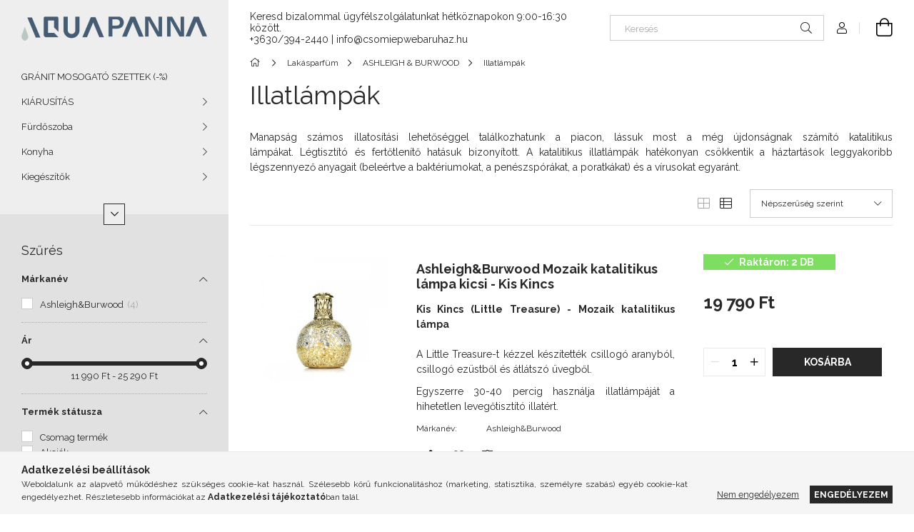

--- FILE ---
content_type: text/html; charset=UTF-8
request_url: https://www.csomiepwebaruhaz.hu/lakasparfum/illatlampak
body_size: 24774
content:
<!DOCTYPE html>
<html lang="hu">
<head>
    <meta charset="utf-8">
<meta name="description" content="Illatlámpák, ASHLEIGH & BURWOOD, Lakásparfüm, csomiepwebaruhaz.hu">
<meta name="robots" content="index, follow">
<meta http-equiv="X-UA-Compatible" content="IE=Edge">
<meta property="og:site_name" content="csomiepwebaruhaz.hu" />
<meta property="og:title" content="Illatlámpák - ASHLEIGH & BURWOOD - Lakásparfüm - csomiepweba">
<meta property="og:description" content="Illatlámpák, ASHLEIGH & BURWOOD, Lakásparfüm, csomiepwebaruhaz.hu">
<meta property="og:type" content="website">
<meta property="og:url" content="https://www.csomiepwebaruhaz.hu/lakasparfum/illatlampak">
<meta name="facebook-domain-verification" content="treegjnvws9d716int4g52ag3ljuma">
<meta name="theme-color" content="#b0d6ff">
<meta name="msapplication-TileColor" content="#b0d6ff">
<meta name="mobile-web-app-capable" content="yes">
<meta name="apple-mobile-web-app-capable" content="yes">
<meta name="MobileOptimized" content="320">
<meta name="HandheldFriendly" content="true">

<title>Illatlámpák - ASHLEIGH & BURWOOD - Lakásparfüm - csomiepweba</title>


<script>
var service_type="shop";
var shop_url_main="https://www.csomiepwebaruhaz.hu";
var actual_lang="hu";
var money_len="0";
var money_thousend=" ";
var money_dec=",";
var shop_id=10458;
var unas_design_url="https:"+"/"+"/"+"www.csomiepwebaruhaz.hu"+"/"+"!common_design"+"/"+"base"+"/"+"001907"+"/";
var unas_design_code='001907';
var unas_base_design_code='1900';
var unas_design_ver=4;
var unas_design_subver=6;
var unas_shop_url='https://www.csomiepwebaruhaz.hu';
var responsive="yes";
var price_nullcut_disable=1;
var config_plus=new Array();
config_plus['product_tooltip']=1;
config_plus['cart_redirect']=1;
config_plus['money_type']='Ft';
config_plus['money_type_display']='Ft';
var lang_text=new Array();

var UNAS = UNAS || {};
UNAS.shop={"base_url":'https://www.csomiepwebaruhaz.hu',"domain":'www.csomiepwebaruhaz.hu',"username":'csomiepwebaruhaz.unas.hu',"id":10458,"lang":'hu',"currency_type":'Ft',"currency_code":'HUF',"currency_rate":'1',"currency_length":0,"base_currency_length":0,"canonical_url":'https://www.csomiepwebaruhaz.hu/lakasparfum/illatlampak'};
UNAS.design={"code":'001907',"page":'product_list'};
UNAS.api_auth="bc89d007c3b4081f624ec15913691cf9";
UNAS.customer={"email":'',"id":0,"group_id":0,"without_registration":0};
UNAS.shop["category_id"]="212120";
UNAS.shop["only_private_customer_can_purchase"] = false;
 

UNAS.text = {
    "button_overlay_close": `Bezár`,
    "popup_window": `Felugró ablak`,
    "list": `lista`,
    "updating_in_progress": `frissítés folyamatban`,
    "updated": `frissítve`,
    "is_opened": `megnyitva`,
    "is_closed": `bezárva`,
    "deleted": `törölve`,
    "consent_granted": `hozzájárulás megadva`,
    "consent_rejected": `hozzájárulás elutasítva`,
    "field_is_incorrect": `mező hibás`,
    "error_title": `Hiba!`,
    "product_variants": `termék változatok`,
    "product_added_to_cart": `A termék a kosárba került`,
    "product_added_to_cart_with_qty_problem": `A termékből csak [qty_added_to_cart] [qty_unit] került kosárba`,
    "product_removed_from_cart": `A termék törölve a kosárból`,
    "reg_title_name": `Név`,
    "reg_title_company_name": `Cégnév`,
    "number_of_items_in_cart": `Kosárban lévő tételek száma`,
    "cart_is_empty": `A kosár üres`,
    "cart_updated": `A kosár frissült`
};


UNAS.text["delete_from_compare"]= `Törlés összehasonlításból`;
UNAS.text["comparison"]= `Összehasonlítás`;

UNAS.text["delete_from_favourites"]= `Törlés a kedvencek közül`;
UNAS.text["add_to_favourites"]= `Kedvencekhez`;






window.lazySizesConfig=window.lazySizesConfig || {};
window.lazySizesConfig.loadMode=1;
window.lazySizesConfig.loadHidden=false;

window.dataLayer = window.dataLayer || [];
function gtag(){dataLayer.push(arguments)};
gtag('js', new Date());
</script>

<script src="https://www.csomiepwebaruhaz.hu/!common_packages/jquery/jquery-3.2.1.js?mod_time=1759314984"></script>
<script src="https://www.csomiepwebaruhaz.hu/!common_packages/jquery/plugins/migrate/migrate.js?mod_time=1759314984"></script>
<script src="https://www.csomiepwebaruhaz.hu/!common_packages/jquery/plugins/autocomplete/autocomplete.js?mod_time=1759314984"></script>
<script src="https://www.csomiepwebaruhaz.hu/!common_packages/jquery/plugins/ui/ui_slider-1.11.4.js?mod_time=1759314984"></script>
<script src="https://www.csomiepwebaruhaz.hu/!common_packages/jquery/plugins/ui/ui_touch-punch.js?mod_time=1759314984"></script>
<script src="https://www.csomiepwebaruhaz.hu/!common_packages/jquery/plugins/tools/overlay/overlay.js?mod_time=1759314984"></script>
<script src="https://www.csomiepwebaruhaz.hu/!common_packages/jquery/plugins/tools/toolbox/toolbox.expose.js?mod_time=1759314984"></script>
<script src="https://www.csomiepwebaruhaz.hu/!common_packages/jquery/plugins/lazysizes/lazysizes.min.js?mod_time=1759314984"></script>
<script src="https://www.csomiepwebaruhaz.hu/!common_packages/jquery/own/shop_common/exploded/common.js?mod_time=1764831093"></script>
<script src="https://www.csomiepwebaruhaz.hu/!common_packages/jquery/own/shop_common/exploded/common_overlay.js?mod_time=1759314984"></script>
<script src="https://www.csomiepwebaruhaz.hu/!common_packages/jquery/own/shop_common/exploded/common_shop_popup.js?mod_time=1759314984"></script>
<script src="https://www.csomiepwebaruhaz.hu/!common_packages/jquery/own/shop_common/exploded/page_product_list.js?mod_time=1759314984"></script>
<script src="https://www.csomiepwebaruhaz.hu/!common_packages/jquery/own/shop_common/exploded/function_favourites.js?mod_time=1759314984"></script>
<script src="https://www.csomiepwebaruhaz.hu/!common_packages/jquery/own/shop_common/exploded/function_compare.js?mod_time=1759314984"></script>
<script src="https://www.csomiepwebaruhaz.hu/!common_packages/jquery/own/shop_common/exploded/function_recommend.js?mod_time=1759314984"></script>
<script src="https://www.csomiepwebaruhaz.hu/!common_packages/jquery/own/shop_common/exploded/function_product_print.js?mod_time=1759314984"></script>
<script src="https://www.csomiepwebaruhaz.hu/!common_packages/jquery/own/shop_common/exploded/function_param_filter.js?mod_time=1764233415"></script>
<script src="https://www.csomiepwebaruhaz.hu/!common_packages/jquery/own/shop_common/exploded/function_infinite_scroll.js?mod_time=1759314984"></script>
<script src="https://www.csomiepwebaruhaz.hu/!common_packages/jquery/plugins/hoverintent/hoverintent.js?mod_time=1759314984"></script>
<script src="https://www.csomiepwebaruhaz.hu/!common_packages/jquery/own/shop_tooltip/shop_tooltip.js?mod_time=1759314984"></script>
<script src="https://www.csomiepwebaruhaz.hu/!common_packages/jquery/plugins/waypoints/waypoints-4.0.0.js?mod_time=1759314984"></script>
<script src="https://www.csomiepwebaruhaz.hu/!common_design/base/001900/main.js?mod_time=1759314986"></script>
<script src="https://www.csomiepwebaruhaz.hu/!common_packages/jquery/plugins/perfectscrollbar/perfect-scrollbar-1.4.0/perfect-scrollbar.min.js?mod_time=1759314984"></script>
<script src="https://www.csomiepwebaruhaz.hu/!common_packages/jquery/plugins/swiper/swiper-bundle.min.js?mod_time=1759314984"></script>
<script src="https://www.csomiepwebaruhaz.hu/!common_packages/jquery/plugins/toastr/toastr.min.js?mod_time=1759314984"></script>
<script src="https://www.csomiepwebaruhaz.hu/!common_packages/jquery/plugins/tippy/popper-2.4.4.min.js?mod_time=1759314984"></script>
<script src="https://www.csomiepwebaruhaz.hu/!common_packages/jquery/plugins/tippy/tippy-bundle.umd.min.js?mod_time=1759314984"></script>

<link href="https://www.csomiepwebaruhaz.hu/temp/shop_10458_476d549cdf4e6d719d89f8a9727dcd80.css?mod_time=1768648738" rel="stylesheet" type="text/css">

<link href="https://www.csomiepwebaruhaz.hu/lakasparfum/illatlampak" rel="canonical">
<link id="favicon-16x16" rel="icon" type="image/png" href="https://www.csomiepwebaruhaz.hu/shop_ordered/10458/pic/favicon/fav16.png" sizes="16x16">
<script>
        var google_consent=1;
    
        gtag('consent', 'default', {
           'ad_storage': 'denied',
           'ad_user_data': 'denied',
           'ad_personalization': 'denied',
           'analytics_storage': 'denied',
           'functionality_storage': 'denied',
           'personalization_storage': 'denied',
           'security_storage': 'granted'
        });

    
        gtag('consent', 'update', {
           'ad_storage': 'denied',
           'ad_user_data': 'denied',
           'ad_personalization': 'denied',
           'analytics_storage': 'denied',
           'functionality_storage': 'denied',
           'personalization_storage': 'denied',
           'security_storage': 'granted'
        });

        </script>
    <script async src="https://www.googletagmanager.com/gtag/js?id=G-5SMMYGYN88"></script>    <script>
    gtag('config', 'G-5SMMYGYN88');

          gtag('config', 'G-NTLJ78C1PF');
                </script>
        <script>
    var google_analytics=1;

            gtag('event', 'view_item_list', {
              "currency": "HUF",
              "items": [
                                        {
                          "item_id": "06_PFL641",
                          "item_name": "Ashleigh&Burwood Mozaik katalitikus lámpa kicsi - Kis Kincs",
                                                    "item_category": "Lakásparfüm/ASHLEIGH & BURWOOD/Illatlámpák",                          "price": '19790',
                          "list_position": 1,
                          "list_name": 'Lakásparfüm/ASHLEIGH & BURWOOD/Illatlámpák'
                      }
                    ,                      {
                          "item_id": "06_PFL643",
                          "item_name": "  Ashleigh&Burwood Mozaik katalitikus lámpa kicsi - Twinkle Star",
                                                    "item_category": "Lakásparfüm/ASHLEIGH & BURWOOD/Illatlámpák",                          "price": '17690',
                          "list_position": 2,
                          "list_name": 'Lakásparfüm/ASHLEIGH & BURWOOD/Illatlámpák'
                      }
                    ,                      {
                          "item_id": "06_PFL363",
                          "item_name": "  Ashleigh&Burwood Mozaik katalitikus lámpa nagy - Keleti Erdők",
                                                    "item_category": "Lakásparfüm/ASHLEIGH & BURWOOD/Illatlámpák",                          "price": '25290',
                          "list_position": 3,
                          "list_name": 'Lakásparfüm/ASHLEIGH & BURWOOD/Illatlámpák'
                      }
                    ,                      {
                          "item_id": "06_PFL639",
                          "item_name": "Ashleigh&Burwood Mozaik katalitikus lámpa kicsi - Rose Bud",
                                                    "item_category": "Lakásparfüm/ASHLEIGH & BURWOOD/Illatlámpák",                          "price": '11990',
                          "list_position": 4,
                          "list_name": 'Lakásparfüm/ASHLEIGH & BURWOOD/Illatlámpák'
                      }
                                  ],
              'non_interaction': true
        });
           </script>
           <script>
        gtag('config', 'AW-11358982680',{'allow_enhanced_conversions':true});
                </script>
            <script>
        var google_ads=1;

                gtag('event','remarketing', {
            'ecomm_pagetype': 'category',
            'ecomm_prodid': ["06_PFL641","06_PFL643","06_PFL363","06_PFL639"]        });
            </script>
    
    <script>
    var facebook_pixel=1;
    /* <![CDATA[ */
        !function(f,b,e,v,n,t,s){if(f.fbq)return;n=f.fbq=function(){n.callMethod?
            n.callMethod.apply(n,arguments):n.queue.push(arguments)};if(!f._fbq)f._fbq=n;
            n.push=n;n.loaded=!0;n.version='2.0';n.queue=[];t=b.createElement(e);t.async=!0;
            t.src=v;s=b.getElementsByTagName(e)[0];s.parentNode.insertBefore(t,s)}(window,
                document,'script','//connect.facebook.net/en_US/fbevents.js');

        fbq('init', '492425188728930');
                fbq('track', 'PageView', {}, {eventID:'PageView.aWyvn3rvpUKxVr8EPsm6agAANJ8'});
        
        $(document).ready(function() {
            $(document).on("addToCart", function(event, product_array){
                facebook_event('AddToCart',{
					content_name: product_array.name,
					content_category: product_array.category,
					content_ids: [product_array.sku],
					contents: [{'id': product_array.sku, 'quantity': product_array.qty}],
					content_type: 'product',
					value: product_array.price,
					currency: 'HUF'
				}, {eventID:'AddToCart.' + product_array.event_id});
            });

            $(document).on("addToFavourites", function(event, product_array){
                facebook_event('AddToWishlist', {
                    content_ids: [product_array.sku],
                    content_type: 'product'
                }, {eventID:'AddToFavourites.' + product_array.event_id});
            });
        });

    /* ]]> */
    </script>
<script>
(function(i,s,o,g,r,a,m){i['BarionAnalyticsObject']=r;i[r]=i[r]||function(){
    (i[r].q=i[r].q||[]).push(arguments)},i[r].l=1*new Date();a=s.createElement(o),
    m=s.getElementsByTagName(o)[0];a.async=1;a.src=g;m.parentNode.insertBefore(a,m)
})(window, document, 'script', 'https://pixel.barion.com/bp.js', 'bp');
                    
bp('init', 'addBarionPixelId', 'BP-kXtnBhlzoX-FC');
</script>
<noscript><img height='1' width='1' style='display:none' alt='' src='https://pixel.barion.com/a.gif?__ba_pixel_id=BP-kXtnBhlzoX-FC&ev=contentView&noscript=1'/></noscript>
<script>
$(document).ready(function () {
     UNAS.onGrantConsent(function(){
         bp('consent', 'grantConsent');
     });
     
     UNAS.onRejectConsent(function(){
         bp('consent', 'rejectConsent');
     });

     var contentViewProperties = {
         'name': $('title').html(),
         'contentType': 'Page',
         'id': 'https://www.csomiepwebaruhaz.hu/lakasparfum/illatlampak',
     }
     bp('track', 'contentView', contentViewProperties);

     UNAS.onAddToCart(function(event,params){
         var variant = '';
         if (typeof params.variant_list1!=='undefined') variant+=params.variant_list1;
         if (typeof params.variant_list2!=='undefined') variant+='|'+params.variant_list2;
         if (typeof params.variant_list3!=='undefined') variant+='|'+params.variant_list3;
         var addToCartProperties = {
             'contentType': 'Product',
             'currency': 'HUF',
             'id': params.sku,
             'name': params.name,
             'quantity': parseFloat(params.qty_add),
             'totalItemPrice': params.qty*params.price,
             'unit': params.unit,
             'unitPrice': parseFloat(params.price),
             'category': params.category,
             'variant': variant
         };
         bp('track', 'addToCart', addToCartProperties);
     });

     UNAS.onClickProduct(function(event,params){
         UNAS.getProduct(function(result) {
             if (result.name!=undefined) {
                 var clickProductProperties  = {
                     'contentType': 'Product',
                     'currency': 'HUF',
                     'id': params.sku,
                     'name': result.name,
                     'unit': result.unit,
                     'unitPrice': parseFloat(result.unit_price),
                     'quantity': 1
                 }
                 bp('track', 'clickProduct', clickProductProperties );
             }
         },params);
     });

UNAS.onRemoveFromCart(function(event,params){
     bp('track', 'removeFromCart', {
         'contentType': 'Product',
         'currency': 'HUF',
         'id': params.sku,
         'name': params.name,
         'quantity': params.qty,
         'totalItemPrice': params.price * params.qty,
         'unit': params.unit,
         'unitPrice': parseFloat(params.price),
         'list': 'BasketPage'
     });
});
     var categorySelectionProperties = {         'id': '394106|879666|212120',
         'name': 'Illatlámpák',
         'category': 'Lakásparfüm|ASHLEIGH & BURWOOD|Illatlámpák',
         'contentType': 'Page',
         'list': 'SearchPage',
     }
     bp('track', 'categorySelection', categorySelectionProperties);


});
</script>
    <meta content="width=device-width, initial-scale=1.0" name="viewport">
	<link rel="preload" href="https://www.csomiepwebaruhaz.hu/!common_design/own/fonts/1800/customicons/custom-icons.woff2" as="font" type="font/woff2" crossorigin>
    <link rel="preconnect" href="https://fonts.gstatic.com">
    <link rel="preload" href="https://fonts.googleapis.com/css2?family=Raleway:wght@400;700&display=swap" as="style">
    <link rel="stylesheet" href="https://fonts.googleapis.com/css2?family=Raleway:wght@400;700&display=swap" media="print" onload="this.media='all'">
    <noscript>
        <link rel="stylesheet" href="https://fonts.googleapis.com/css2?family=Raleway:wght@400;700&display=swap">
    </noscript>

    
    
    
    
    
    

    
    
    
    



                                       <style>
                .banner_start_big-wrapper .swiper-slide {
                    padding-top: calc(100%);
                }
                 @media (max-width: 991.98px){ .banner_start_big-wrapper .swiper-slide { padding-top: calc(100%);}}                  @media (max-width: 767.98px){ .banner_start_big-wrapper .swiper-slide { padding-top: calc(100%);}}                  @media (max-width: 575.98px){ .banner_start_big-wrapper .swiper-slide { padding-top: calc(100%);}}                 </style>

                                    <link rel="preload" media="(max-width: 364.98px)" imagesrcset="https://www.csomiepwebaruhaz.hu/!common_design/custom/csomiepwebaruhaz.unas.hu/element/layout_hu_banner_start_big-755_2_xxsmall.png?time=1713800630 1x" href="https://www.csomiepwebaruhaz.hu/!common_design/custom/csomiepwebaruhaz.unas.hu/element/layout_hu_banner_start_big-755_2_xxsmall.png?time=1713800630" as="image">
                                                    <link rel="preload" media="(min-width: 365px) and (max-width: 413.98px)" imagesrcset="https://www.csomiepwebaruhaz.hu/!common_design/custom/csomiepwebaruhaz.unas.hu/element/layout_hu_banner_start_big-755_2_xsmall.png?time=1713800630 1x" href="https://www.csomiepwebaruhaz.hu/!common_design/custom/csomiepwebaruhaz.unas.hu/element/layout_hu_banner_start_big-755_2_xsmall.png?time=1713800630" as="image">
                                                    <link rel="preload" media="(min-width: 414px) and (max-width: 575.98px)" imagesrcset="https://www.csomiepwebaruhaz.hu/!common_design/custom/csomiepwebaruhaz.unas.hu/element/layout_hu_banner_start_big-755_2_small.png?time=1713800630 1x" href="https://www.csomiepwebaruhaz.hu/!common_design/custom/csomiepwebaruhaz.unas.hu/element/layout_hu_banner_start_big-755_2_small.png?time=1713800630" as="image">
                                                    <link rel="preload" media="(min-width: 576px) and (max-width: 767.98px)" imagesrcset="https://www.csomiepwebaruhaz.hu/!common_design/custom/csomiepwebaruhaz.unas.hu/element/layout_hu_banner_start_big-755_2_medium.png?time=1713800630 1x" href="https://www.csomiepwebaruhaz.hu/!common_design/custom/csomiepwebaruhaz.unas.hu/element/layout_hu_banner_start_big-755_2_medium.png?time=1713800630" as="image">
                                                    <link rel="preload" media="(min-width: 768px) and (max-width: 991.98px)" imagesrcset="https://www.csomiepwebaruhaz.hu/!common_design/custom/csomiepwebaruhaz.unas.hu/element/layout_hu_banner_start_big-755_2_large.png?time=1713800630 1x" href="https://www.csomiepwebaruhaz.hu/!common_design/custom/csomiepwebaruhaz.unas.hu/element/layout_hu_banner_start_big-755_2_large.png?time=1713800630" as="image">
                                                    <link rel="preload" media="(min-width: 992px) and (max-width: 1199.98px)" imagesrcset="https://www.csomiepwebaruhaz.hu/!common_design/custom/csomiepwebaruhaz.unas.hu/element/layout_hu_banner_start_big-755_2_xlarge.png?time=1713800630 1x" href="https://www.csomiepwebaruhaz.hu/!common_design/custom/csomiepwebaruhaz.unas.hu/element/layout_hu_banner_start_big-755_2_xlarge.png?time=1713800630" as="image">
                                            <link rel="preload" media="(min-width: 1200px) and (max-width: 1439.98px)" imagesrcset="https://www.csomiepwebaruhaz.hu/!common_design/custom/csomiepwebaruhaz.unas.hu/element/layout_hu_banner_start_big-755_2_xxlarge.png?time=1713800630 1x" href="https://www.csomiepwebaruhaz.hu/!common_design/custom/csomiepwebaruhaz.unas.hu/element/layout_hu_banner_start_big-755_2_xxlarge.png?time=1713800630" as="image">
                                                            <link rel="preload" media="(min-width: 1440px)" imagesrcset="https://www.csomiepwebaruhaz.hu/!common_design/custom/csomiepwebaruhaz.unas.hu/element/layout_hu_banner_start_big-755_2_default.png?time=1713800630 1x" href="https://www.csomiepwebaruhaz.hu/!common_design/custom/csomiepwebaruhaz.unas.hu/element/layout_hu_banner_start_big-755_2_default.png?time=1713800630" as="image">
                                                                                        
    


                                            <style>
                 .start_item_1-wrapper {padding-top: calc(50%);}
                  @media (max-width: 991.98px){ .start_item_1-wrapper { padding-top: calc(50%);}}                   @media (max-width: 767.98px){ .start_item_1-wrapper { padding-top: calc(50%);}}                   @media (max-width: 575.98px){ .start_item_1-wrapper { padding-top: calc(50%);}}                  </style>
                           
    


                                            <style>
                 .start_item_2-wrapper {padding-top: calc(50%);}
                  @media (max-width: 991.98px){ .start_item_2-wrapper { padding-top: calc(50%);}}                   @media (max-width: 767.98px){ .start_item_2-wrapper { padding-top: calc(50%);}}                   @media (max-width: 575.98px){ .start_item_2-wrapper { padding-top: calc(50%);}}                  </style>
                           
    


                    <style>
.start_brand_slider-1{width:190px;}
.start_brand_slider-2{width:180px;}
.start_brand_slider-3{width:190px;}
.start_brand_slider-4{width:180px;}
.start_brand_slider-5{width:190px;}
.start_brand_slider-6{width:195px;}
.start_brand_slider-7{width:180px;}
.start_brand_slider-8{width:190px;}
.start_brand_slider-9{width:180px;}
.start_brand_slider-10{width:178px;}
.start_brand_slider-11{width:176px;}
.start_brand_slider-12{width:189px;}
#swiper-container--start_brand_slider{
min-height:81px;
}
</style>

    
    



                        
                        
    
    
    
    
</head>






<body class='design_ver4 design_subver1 design_subver2 design_subver3 design_subver4 design_subver5 design_subver6' id="ud_shop_art">
<div id="image_to_cart" style="display:none; position:absolute; z-index:100000;"></div>
<div class="overlay_common overlay_warning" id="overlay_cart_add"></div>
<script>$(document).ready(function(){ overlay_init("cart_add",{"onBeforeLoad":false}); });</script>
<div class="overlay_common overlay_dialog" id="overlay_save_filter"></div>
<script>$(document).ready(function(){ overlay_init("save_filter",{"closeOnEsc":true,"closeOnClick":true}); });</script>
<div id="overlay_login_outer"></div>	
	<script>
	$(document).ready(function(){
	    var login_redir_init="";

		$("#overlay_login_outer").overlay({
			onBeforeLoad: function() {
                var login_redir_temp=login_redir_init;
                if (login_redir_act!="") {
                    login_redir_temp=login_redir_act;
                    login_redir_act="";
                }

									$.ajax({
						type: "GET",
						async: true,
						url: "https://www.csomiepwebaruhaz.hu/shop_ajax/ajax_popup_login.php",
						data: {
							shop_id:"10458",
							lang_master:"hu",
                            login_redir:login_redir_temp,
							explicit:"ok",
							get_ajax:"1"
						},
						success: function(data){
							$("#overlay_login_outer").html(data);
							if (unas_design_ver >= 5) $("#overlay_login_outer").modal('show');
							$('#overlay_login1 input[name=shop_pass_login]').keypress(function(e) {
								var code = e.keyCode ? e.keyCode : e.which;
								if(code.toString() == 13) {		
									document.form_login_overlay.submit();		
								}	
							});	
						}
					});
								},
			top: 50,
			mask: {
	color: "#000000",
	loadSpeed: 200,
	maskId: "exposeMaskOverlay",
	opacity: 0.7
},
			closeOnClick: (config_plus['overlay_close_on_click_forced'] === 1),
			onClose: function(event, overlayIndex) {
				$("#login_redir").val("");
			},
			load: false
		});
		
			});
	function overlay_login() {
		$(document).ready(function(){
			$("#overlay_login_outer").overlay().load();
		});
	}
	function overlay_login_remind() {
        if (unas_design_ver >= 5) {
            $("#overlay_remind").overlay().load();
        } else {
            $(document).ready(function () {
                $("#overlay_login_outer").overlay().close();
                setTimeout('$("#overlay_remind").overlay().load();', 250);
            });
        }
	}

    var login_redir_act="";
    function overlay_login_redir(redir) {
        login_redir_act=redir;
        $("#overlay_login_outer").overlay().load();
    }
	</script>  
	<div class="overlay_common overlay_info" id="overlay_remind"></div>
<script>$(document).ready(function(){ overlay_init("remind",[]); });</script>

	<script>
    	function overlay_login_error_remind() {
		$(document).ready(function(){
			load_login=0;
			$("#overlay_error").overlay().close();
			setTimeout('$("#overlay_remind").overlay().load();', 250);	
		});
	}
	</script>  
	<div class="overlay_common overlay_info" id="overlay_newsletter"></div>
<script>$(document).ready(function(){ overlay_init("newsletter",[]); });</script>

<script>
function overlay_newsletter() {
    $(document).ready(function(){
        $("#overlay_newsletter").overlay().load();
    });
}
</script>
<div class="overlay_common overlay_error" id="overlay_script"></div>
<script>$(document).ready(function(){ overlay_init("script",[]); });</script>
    <script>
    $(document).ready(function() {
        $.ajax({
            type: "GET",
            url: "https://www.csomiepwebaruhaz.hu/shop_ajax/ajax_stat.php",
            data: {master_shop_id:"10458",get_ajax:"1"}
        });
    });
    </script>
    

<div id="container" class="page_shop_art_212120 position-relative d-flex filter-in-subcategory-disabled">
    <div class="col-fix-custom-1 side-dropdown" data-content-for=".side-btn, .filter-btn" data-content-direction="left">
        <section class="main-left">
            <div class="main-left__inner h-100">
                <button class="main-left__close-btn btn-close d-xl-none" data-btn-for=".side-dropdown" type="button" aria-label="Bezár"></button>
                <div class="main-left__content d-flex flex-column">
                    <header class="main-left__header">
                        


        <div id="header_logo_img1" class="js-element logo d-none d-xl-block mb-5 px-5" data-element-name="header_logo">
                                    <a href="https://www.csomiepwebaruhaz.hu/">                <picture>
                    <source srcset="                                    https://www.csomiepwebaruhaz.hu/!common_design/custom/csomiepwebaruhaz.unas.hu/element/layout_hu_header_logo-260x60_1_default.png?time=1686233380 260w                                    "
                            sizes=" 260px"
                    >
                    <img src="https://www.csomiepwebaruhaz.hu/!common_design/custom/csomiepwebaruhaz.unas.hu/element/layout_hu_header_logo-260x60_1_default.png?time=1686233380"
                         alt="csomiepwebaruhaz.hu"
                    >
                </picture>
                </a>                        </div>
    
                    </header>
                    <div class="box_container main-menus has-toggle-button">
                        <div class="box">
                            <div id="main-menus-content" class="box__content main-menus__content js-main-menus-content has-maxheight">
                                    <ul class="cat-menus level-0" data-level="cat-level-0">
                                <li class='cat-menu js-cat-menu-937745' data-id="937745">
            <span class="cat-menu__name" >
                <a class='cat-menu__link' href='https://www.csomiepwebaruhaz.hu/blackfriday-fekete-szettek' >                    GRÁNIT MOSOGATÓ SZETTEK (-%)                    </a>            </span>
                            </li>
                                <li class='cat-menu has-child js-cat-menu-781171' data-id="781171">
            <span class="cat-menu__name" onclick="catSubLoad('781171','https://www.csomiepwebaruhaz.hu/shop_ajax/ajax_box_cat.php?get_ajax=1&type=layout&change_lang=hu&level=1&key=781171&box_var_name=shop_cat&box_var_layout_cache=1&box_var_expand_cache=yes&box_var_layout_level0=0&box_var_layout=1&box_var_ajax=1&box_var_section=content&box_var_highlight=yes&box_var_type=expand&box_var_div=no');">
                                    KIÁRUSÍTÁS                                </span>
                            </li>
                                <li class='cat-menu has-child js-cat-menu-293258' data-id="293258">
            <span class="cat-menu__name" onclick="catSubLoad('293258','https://www.csomiepwebaruhaz.hu/shop_ajax/ajax_box_cat.php?get_ajax=1&type=layout&change_lang=hu&level=1&key=293258&box_var_name=shop_cat&box_var_layout_cache=1&box_var_expand_cache=yes&box_var_layout_level0=0&box_var_layout=1&box_var_ajax=1&box_var_section=content&box_var_highlight=yes&box_var_type=expand&box_var_div=no');">
                                    Fürdőszoba                                </span>
                            </li>
                                <li class='cat-menu has-child js-cat-menu-376599' data-id="376599">
            <span class="cat-menu__name" onclick="catSubLoad('376599','https://www.csomiepwebaruhaz.hu/shop_ajax/ajax_box_cat.php?get_ajax=1&type=layout&change_lang=hu&level=1&key=376599&box_var_name=shop_cat&box_var_layout_cache=1&box_var_expand_cache=yes&box_var_layout_level0=0&box_var_layout=1&box_var_ajax=1&box_var_section=content&box_var_highlight=yes&box_var_type=expand&box_var_div=no');">
                                    Konyha                                </span>
                            </li>
                                <li class='cat-menu has-child js-cat-menu-406925' data-id="406925">
            <span class="cat-menu__name" onclick="catSubLoad('406925','https://www.csomiepwebaruhaz.hu/shop_ajax/ajax_box_cat.php?get_ajax=1&type=layout&change_lang=hu&level=1&key=406925&box_var_name=shop_cat&box_var_layout_cache=1&box_var_expand_cache=yes&box_var_layout_level0=0&box_var_layout=1&box_var_ajax=1&box_var_section=content&box_var_highlight=yes&box_var_type=expand&box_var_div=no');">
                                    Kiegészítők                                </span>
                            </li>
                                <li class='cat-menu has-child js-cat-menu-248314' data-id="248314">
            <span class="cat-menu__name" onclick="catSubLoad('248314','https://www.csomiepwebaruhaz.hu/shop_ajax/ajax_box_cat.php?get_ajax=1&type=layout&change_lang=hu&level=1&key=248314&box_var_name=shop_cat&box_var_layout_cache=1&box_var_expand_cache=yes&box_var_layout_level0=0&box_var_layout=1&box_var_ajax=1&box_var_section=content&box_var_highlight=yes&box_var_type=expand&box_var_div=no');">
                                    SPC &quot;vinyl&quot; padlók, kiegészítők                                </span>
                            </li>
                                <li class='cat-menu has-child js-cat-menu-957048' data-id="957048">
            <span class="cat-menu__name" onclick="catSubLoad('957048','https://www.csomiepwebaruhaz.hu/shop_ajax/ajax_box_cat.php?get_ajax=1&type=layout&change_lang=hu&level=1&key=957048&box_var_name=shop_cat&box_var_layout_cache=1&box_var_expand_cache=yes&box_var_layout_level0=0&box_var_layout=1&box_var_ajax=1&box_var_section=content&box_var_highlight=yes&box_var_type=expand&box_var_div=no');">
                                    Segédanyagok                                </span>
                            </li>
                                <li class='cat-menu has-child js-cat-menu-731073' data-id="731073">
            <span class="cat-menu__name" onclick="catSubLoad('731073','https://www.csomiepwebaruhaz.hu/shop_ajax/ajax_box_cat.php?get_ajax=1&type=layout&change_lang=hu&level=1&key=731073&box_var_name=shop_cat&box_var_layout_cache=1&box_var_expand_cache=yes&box_var_layout_level0=0&box_var_layout=1&box_var_ajax=1&box_var_section=content&box_var_highlight=yes&box_var_type=expand&box_var_div=no');">
                                    Márkáink                                </span>
                            </li>
                                <li class='cat-menu has-child js-cat-menu-394106' data-id="394106">
            <span class="cat-menu__name" onclick="catSubLoad('394106','https://www.csomiepwebaruhaz.hu/shop_ajax/ajax_box_cat.php?get_ajax=1&type=layout&change_lang=hu&level=1&key=394106&box_var_name=shop_cat&box_var_layout_cache=1&box_var_expand_cache=yes&box_var_layout_level0=0&box_var_layout=1&box_var_ajax=1&box_var_section=content&box_var_highlight=yes&box_var_type=expand&box_var_div=no');">
                                    Lakásparfüm                                </span>
                            </li>
            </ul>
    <script>
        function catSubLoad($id,$ajaxUrl){
            let catMenuEl = $('.cat-menu[data-id="'+$id+'"]');

            $.ajax({
                type: 'GET',
                url: $ajaxUrl,
                beforeSend: function(){
                    catMenuEl.addClass('ajax-loading');
                    setTimeout(function (){
                        if (!catMenuEl.hasClass('ajax-loaded')) {
                            catMenuEl.addClass('ajax-loader');
                        }
                    }, 500);
                },
                success:function(data){
                    catMenuEl.append(data);
                    catItemMarking();
                    $(".cat-menu__name:not(.is-processed)").each(CatPicHover);
                    $("> .cat-menu__name", catMenuEl).attr('onclick','catOpen($(this));').trigger('click');
                    catMenuEl.removeClass('ajax-loading ajax-loader').addClass('ajax-loaded');
                }
            });
        }
        function catBack($this) {
            var thisBackBtn = $this;
            var thisCatLevel = thisBackBtn.closest('[data-level]').data('level');
            /** remove opened class from children */
            thisBackBtn.closest('.js-sublist').find('.cat-menu.is-opened').removeClass('is-opened');
            /** remove opened class from parent */
            if (window.matchMedia('(max-width: 992px)').matches) {
                setTimeout(function() {
                    thisBackBtn.closest('.cat-menu.is-opened').removeClass('is-opened');
                }, 400);
            } else {
                thisBackBtn.closest('.cat-menu.is-opened').removeClass('is-opened');
            }
            $('html').removeClass(thisCatLevel +'-is-opened');
        }
        function catOpen($this) {
            var thisCatMenu = $this.parent();
            psInit(thisCatMenu.find('.js-sublist-inner').first());
            var thisMainMenusContent = $('.js-main-menus-content');
            var thisCatMenuList = thisCatMenu.closest('[data-level]');
            var thisCatLevel = thisCatMenuList.data('level');

            if (thisCatLevel === "cat-level-0") {
                /*remove is-opened class form the rest menus (cat+plus)*/
                thisMainMenusContent.find('.is-opened').not(thisCatMenu).removeClass('is-opened');
            } else {
                /*remove is-opened class form the siblings cat menus */
                thisCatMenuList.find('.is-opened').not(thisCatMenu).removeClass('is-opened');
            }

            if (thisCatMenu.hasClass('is-opened')) {
                thisCatMenu.removeClass('is-opened');
                $('html').removeClass(thisCatLevel +'-is-opened');
            } else {
                thisCatMenu.addClass('is-opened');
                $('html').addClass(thisCatLevel +'-is-opened');
            }
        }
        function catsClose() {
            handleCloseDropdowns();
            handleCloseMenus();
        }
        function CatPicHover() {
            var catItem = $(this); /*span.cat-menu__name*/
            var parentCatPic = catItem.closest(".js-sublist").find(".js-parent-img-wrapper").first().find(".js-parent-img");
            var childSublist = catItem.siblings('.js-sublist');
            var parentCatPicSrc = parentCatPic.attr("data-src-orig");
            var parentCatPicSrcSet = parentCatPic.attr("data-srcset-orig");
            if (parentCatPicSrcSet === undefined) parentCatPicSrcSet="";

            var catItems = catItem.closest(".cat-menus");

            catItem.on('mouseenter', function() {
                if (!isTouchDevice) {
                    var currentAltPicSrcSet = $(this).data("retina-img-url");
                    parentCatPic.attr("src", $(this).data("img-url"));
                    if (currentAltPicSrcSet == undefined) currentAltPicSrcSet = "";
                    parentCatPic.attr("srcset", currentAltPicSrcSet);
                }
            });

            catItems.on('mouseleave', function() {
                if (!isTouchDevice) {
                    parentCatPic.attr("src", parentCatPicSrc);
                    parentCatPic.attr("srcset", parentCatPicSrcSet);
                }
            });

            childSublist.on('mouseenter', function() {
                if (!isTouchDevice) {
                    parentCatPic.attr("src", parentCatPicSrc);
                    parentCatPic.attr("srcset", parentCatPicSrcSet);
                }
            });

            catItem.on('click', function() {
                if (!isTouchDevice) {
                    if ($(this).parent().hasClass('has-child')) {
                        parentCatPic.attr("src", parentCatPicSrc);
                        parentCatPic.attr("srcset", parentCatPicSrcSet);
                    }
                }
            });
            catItem.addClass('is-processed');

        }
        $(document).ready(function () {
            var cats = $(".cat-menu__name:not(.is-processed)");
            cats.each(CatPicHover);
        });
    </script>

	<ul class="plus-menus" data-level="menu-level-0">
					<li class="plus-menu" data-id="697856">
			<span class="plus-menu__name">
			<a class="plus-menu__link" href="https://www.csomiepwebaruhaz.hu/RAVAK-25-csaptelep-akcio">				RAVAK 25% csaptelep akció
			</a>			</span>

					</li>
					<li class="plus-menu" data-id="868207">
			<span class="plus-menu__name">
			<a class="plus-menu__link" href="https://www.csomiepwebaruhaz.hu/aquapanna-bemutatoterem">				AquaPanna Bemutatóterem
			</a>			</span>

					</li>
		</ul>
	<script>
		$(document).ready(function () {
			$('.plus-menu.has-child > .plus-menu__name').click(function () {
				var thisPlusMenu = $(this).parent();
                psInit(thisPlusMenu.find('.js-sublist-inner').first());
				var thisMainMenusContent = $('.js-main-menus-content');
				var thisPlusMenuList = thisPlusMenu.closest('[data-level]');
				var thisMenuLevel = thisPlusMenuList.data('level');

				if (thisMenuLevel === "menu-level-0") {
					/*remove is-opened class form the rest menus (cat+plus)*/
					thisMainMenusContent.find('.has-child.is-opened').not(thisPlusMenu).removeClass('is-opened');
				} else {
					/*remove is-opened class form the siblings plus menus */
					thisPlusMenuList.find('.has-child.is-opened').not(thisPlusMenu).removeClass('is-opened');
				}

				if (thisPlusMenu.hasClass('is-opened')) {
					thisPlusMenu.removeClass('is-opened');
                    $('html').removeClass(thisMenuLevel +'-is-opened');
				} else {
					thisPlusMenu.addClass('is-opened');
                    $('html').addClass(thisMenuLevel +'-is-opened');
				}
			});

			$('.js-menu-back-btn').click(function () {
				var thisBackBtn = $(this);
                var thisMenuLevel = thisBackBtn.closest('[data-level]').data('level');

                /** remove opened class from children */
                thisBackBtn.closest('.js-sublist').find('.plus-menu.is-opened').removeClass('is-opened');
                /** remove opened class from parent */
                if (window.matchMedia('(max-width: 992px)').matches) {
                    setTimeout(function() {
                        thisBackBtn.closest('.plus-menu.is-opened').removeClass('is-opened');
                    }, 400);
                } else {
                    thisBackBtn.closest('.plus-menu.is-opened').removeClass('is-opened');
                }
                $('html').removeClass(thisMenuLevel +'-is-opened');
			});
		});
	</script>



                                                                <button aria-controls="main-menus-content" class="main-menus__btn btn btn-square--sm js-main-menus-btn" aria-label="Több" aria-expanded="false" type="button"></button>
                                <script>
                                    $('.js-main-menus-btn').on('click', function (){
                                        let $thisBtn = $(this);
                                        let $thisContent = $('.js-main-menus-content');
                                        $thisBtn.toggleClass('is-active').attr('aria-label', (_, attr) => attr == 'Több' ? 'Kevesebb' : 'Több').attr('aria-expanded', (_, attr) => attr == 'false' ? 'true' : 'false');
                                        $thisContent.toggleClass('is-active');
                                        psElements['.main-left__inner'].update();
                                    });
                                </script>
                                                            </div>
                        </div>
                    </div>

                    <div id='box_container_shop_filter' class='filter-cache-exists box_container_1'>
                    <div class="box">
                        <h4 class="box__title">Szűrés</h4>
                        <div class="box__content js-box-content">  <div class="filter--top js-selected-filters d-flex flex-wrap align-items-center font-xs"></div>
 <div id='box_filter_content' class='js-filter-box js-product-list__filter-content product-list__filter-content-outer col-12 col-md-auto order-1' data-prefix="">
 <div class="product-list__filter-content">
 <div class='product-list__filter-content-inner-wrap'>
 <div class='product-list__filter-content-inner'>
 <div data-id='819625' class='product_filter_group py-4 filter-type--checkbox' id='param_819625_group'>
 <div class='product_filter_title' id='param_819625_title' onclick="$(this).toggleClass('is-closed');$(this).next('.product_filter_content').stop().slideToggle(400);">
 Márkanév </div>
 <div class='product_filter_content position-relative product_filter_type_text product_filter_819625_content ' id='param_819625_content'>
 <div class='product_filter_text product_filter_value_count_refresh product_filter_819625_value product_filter_819625_value_3ab00d3dd695a59da4f91f143192dbe1 product_filter_value_enabled'>
 <div class='product_filter_checkbox custom-control custom-checkbox'>
 <span class="text_input"> <input class="custom-control-input" id='product_filter_checkbox_819625_3ab00d3dd695a59da4f91f143192dbe1' type='checkbox' onclick='clicked_param_id="819625";clicked_param_value="3ab00d3dd695a59da4f91f143192dbe1";filter_activate_delay("");' value='Ashleigh&amp;Burwood'/>
 <label class='product_filter_link custom-control-label' for='product_filter_checkbox_819625_3ab00d3dd695a59da4f91f143192dbe1'>
 Ashleigh&amp;Burwood<span class='product_filter_text_count pl-2'>(<span class="product_filter_text_count_value">4</span>)</span> </label>
 </span>
 </div>
 </div>
 </div>
 </div>
 <div data-id='price' class='product_filter_group py-4 filter-type--slider' id='param_price_group'>
 <div class='product_filter_title' id='param_price_title' onclick="$(this).toggleClass('is-closed');$(this).next('.product_filter_content').stop().slideToggle(400);">
 Ár </div>
 <div class='product_filter_content position-relative product_filter_type_num product_filter_price_content ' id='param_price_content'>
 <div class='product_filter_num' id='product_filter_num_price'></div>
 <div class='product_filter_num_text text-center'>11 990 Ft - 25 290 Ft</div>
 <input type='hidden' class='akt_min' value='11990'><input type='hidden' class='akt_max' value='25290'><input type='hidden' class='base_min' value='11990'><input type='hidden' class='base_max' value='25290'><input type='hidden' class='text_before' value=''><input type='hidden' class='text_after' value=' Ft'><input type='hidden' class='decimal_length' value='0'>
 </div>
 </div>
 <div data-id='product_status' class='product_filter_group py-4 filter-type--checkbox' id='param_product_status_group'>
 <div class='product_filter_title' id='param_product_status_title' onclick="$(this).toggleClass('is-closed');$(this).next('.product_filter_content').stop().slideToggle(400);">
 Termék státusza </div>
 <div class='product_filter_content position-relative product_filter_type_text product_filter_product_status_content ' id='param_product_status_content'>
 <div class='product_filter_text'>
 <div class='product_filter_checkbox custom-control custom-checkbox'>
 <span class="text_input"> <input class="custom-control-input" id='product_filter_checkbox_product_status_8c6e019bdf8b622daebc233df0535f30' type='checkbox' onclick='filter_activate_delay("");' value='artpack'/>
 <label class='product_filter_link custom-control-label' for='product_filter_checkbox_product_status_8c6e019bdf8b622daebc233df0535f30'>
 Csomag termék </label>
 </span>
 </div>
 </div>
 <div class='product_filter_text'>
 <div class='product_filter_checkbox custom-control custom-checkbox'>
 <span class="text_input"> <input class="custom-control-input" id='product_filter_checkbox_product_status_e70b59714528d5798b1c8adaf0d0ed15' type='checkbox' onclick='filter_activate_delay("");' value='sale'/>
 <label class='product_filter_link custom-control-label' for='product_filter_checkbox_product_status_e70b59714528d5798b1c8adaf0d0ed15'>
 Akciók </label>
 </span>
 </div>
 </div>
 <div class='product_filter_text'>
 <div class='product_filter_checkbox custom-control custom-checkbox'>
 <span class="text_input"> <input class="custom-control-input" id='product_filter_checkbox_product_status_22443d20c0935036ad6700ba738256e6' type='checkbox' onclick='filter_activate_delay("");' value='in_stock'/>
 <label class='product_filter_link custom-control-label' for='product_filter_checkbox_product_status_22443d20c0935036ad6700ba738256e6'>
 Raktáron </label>
 </span>
 </div>
 </div>
 </div>
 </div>
 <script>
var filter_box_allow_value_count=2;
var filter_activate_timer=null;
var filter_activate_loaded=1;
var clicked_param_id=0;
var clicked_param_value="";
var filter_get;
function filter_activate_delay(prefix){
		if (filter_activate_timer) clearTimeout(filter_activate_timer);
		if (filter_activate_loaded!=1) {
			filter_activate_timer = setTimeout(function() {filter_activate_delay(prefix)},300);		} else {
			filter_activate_timer = setTimeout(function() {filter_activate(prefix)},300);		}
}
function filter_activate(prefix) {
	filter_get="";
	filter_activate_loaded=0
	var temp_filter_get="";
	var temp_filter_active=0;
	$("#"+prefix+"param_819625_content input:not(.js-product-filter-input-ignore)").each(function(index, value) {
		if ($(this).prop("checked")==true) {
			$(this).parent().parent().parent().addClass("product_filter_checked");
			temp_filter_active=1;
			if (temp_filter_get!="") temp_filter_get+="|";
			temp_filter_get+=$(this).val().replace(/:/g,"&#58;");
		} else {
			$(this).parent().parent().parent().removeClass("product_filter_checked");
		}
	});
	if (temp_filter_active==1) {
		$("#"+prefix+"param_819625_content").addClass("product_filter_content_checked");
		$("#"+prefix+"param_819625_content").parent(".product_filter_group").addClass("product_filter_group_checked");
	} else {
		$("#"+prefix+"param_819625_content").removeClass("product_filter_content_checked");
		$("#"+prefix+"param_819625_content").parent(".product_filter_group").removeClass("product_filter_group_checked");
	}
	if (temp_filter_get!="") {
		if (filter_get!="") filter_get+="\\"
		filter_get+="819625:"+temp_filter_get
	}
	if ($("#"+prefix+"param_price_content .akt_min").val()!=11990 || $("#"+prefix+"param_price_content .akt_max").val()!=25290) {
		if (filter_get!="") filter_get+="\\"
		filter_get+="price:"+$("#"+prefix+"param_price_content .akt_min").val()+"~"+$("#"+prefix+"param_price_content .akt_max").val()
	}
	var temp_filter_get="";
	var temp_filter_active=0;
	$("#"+prefix+"param_product_status_content input:not(.js-product-filter-input-ignore)").each(function(index, value) {
		if ($(this).prop("checked")==true) {
			$(this).parent().parent().parent().addClass("product_filter_checked");
			temp_filter_active=1;
			if (temp_filter_get!="") temp_filter_get+="|";
			temp_filter_get+=$(this).val().replace(/:/g,"&#58;");
		} else {
			$(this).parent().parent().parent().removeClass("product_filter_checked");
		}
	});
	if (temp_filter_active==1) {
		$("#"+prefix+"param_product_status_content").addClass("product_filter_content_checked");
		$("#"+prefix+"param_product_status_content").parent(".product_filter_group").addClass("product_filter_group_checked");
	} else {
		$("#"+prefix+"param_product_status_content").removeClass("product_filter_content_checked");
		$("#"+prefix+"param_product_status_content").parent(".product_filter_group").removeClass("product_filter_group_checked");
	}
	if (temp_filter_get!="") {
		if (filter_get!="") filter_get+="\\"
		filter_get+="product_status:"+temp_filter_get
	}
	if (filter_get!="") {
		temp_url="https://www.csomiepwebaruhaz.hu/lakasparfum/illatlampak?filter="+encodeURIComponent(filter_get.replace(/&/g,'&amp;').replace(/"/g,'&quot;')).replace(/%3A/g,':').replace(/%2F/g,'/');
		temp_url_state="https://www.csomiepwebaruhaz.hu/lakasparfum/illatlampak?filter="+encodeURIComponent(filter_get.replace(/&/g,'&amp;').replace(/"/g,'&quot;')).replace(/%3A/g,':').replace(/%5C/g,'\\');
	} else {
		temp_url="https://www.csomiepwebaruhaz.hu/lakasparfum/illatlampak?filter=";
		temp_url_state="https://www.csomiepwebaruhaz.hu/lakasparfum/illatlampak?filter=";
	}
	$(".product-list-wrapper").html("<div class='page_content_ajax'></div>");
if (filter_box_allow_value_count==2) {
 $('.product_filter_value_count_refresh:not(.product_filter_'+clicked_param_id+'_value):not(.product_filter_checked)').removeClass('product_filter_value_enabled').addClass('product_filter_value_disabled');
 $('.product_filter_value_count_refresh.product_filter_value_disabled .product_filter_checkbox input').prop('disabled',true);
 if (clicked_param_id>0) {
	 $('.product_filter_value_count_refresh.product_filter_'+clicked_param_id+'_value .product_filter_checkbox input').prop('disabled',true);
	 $('.product_filter_value_count_refresh.product_filter_'+clicked_param_id+'_value').addClass('product_filter_value_refreshing_disabled');
	 $('.product_filter_value_count_refresh.product_filter_'+clicked_param_id+'_value_'+clicked_param_value).addClass('product_filter_value_refreshing');
 }
}
	$(document).trigger("filterProductlistRefreshing");
	$.ajax({
		type: "GET",
		async: true,
		url: "https://www.csomiepwebaruhaz.hu/lakasparfum/illatlampak",
		data: {
			clicked_param_id:clicked_param_id,
			filter:filter_get,
			url_state:temp_url_state,
			ajax_filter:"1",
			ajax_nodesign:"1"
		},
		success: function(result){
			$('.product_filter_value_count_refresh.product_filter_value_refreshing_disabled.product_filter_value_enabled .product_filter_checkbox input').prop('disabled',false);
			$('.product_filter_value_count_refresh').removeClass('product_filter_value_refreshing_disabled');
			$('.product_filter_value_count_refresh').removeClass('product_filter_value_refreshing');
	 product_filter_history_state("push",temp_url_state,prefix,clicked_param_id,clicked_param_value);
			clicked_param_id=0;
			clicked_param_value="";
			filter_activate_loaded=1;
	 $(document).trigger("filterProductlistRefreshed");
			if (result.indexOf("</html")==-1) $(".product-list-wrapper").html(result);
		}
	});
 $("#"+prefix+"box_filter_content .product_filter_delete_all_outer").css("display","none");
 var filter_delete_enabled = 0;
 $("#"+prefix+"box_filter_content .product_filter_content").each(function(){
 if ($(this).hasClass("product_filter_content_checked")) {
 $("#"+prefix+"box_filter_content .product_filter_delete_all_outer").css("display","block");
 filter_delete_enabled = 1;
 return false;
 }
 });
 (filter_delete_enabled == 1) ? $(document).trigger("filterDeleteEnabled") : $(document).trigger("filterDeleteDisabled");
}
function filter_icon_click(filter_this) {
 if (filter_this.children("input").prop("checked")==true) {
 	filter_this.children("input").prop("checked",false);
	} else {
 	filter_this.children("input").prop("checked",true);
	}
}
function filter_icon(filter_this) {
 if (filter_this.children("input").prop("checked")!=true) {
 	filter_this.addClass("product_filter_icon_unchecked_grayscale");
 	filter_this.addClass("product_filter_icon_unchecked");
 	filter_this.removeClass("product_filter_icon_checked");
	} else {
 	filter_this.removeClass("product_filter_icon_unchecked_grayscale");
 	filter_this.removeClass("product_filter_icon_unchecked");
 	filter_this.addClass("product_filter_icon_checked");
	}
}
$(document).ready(function(){
	 product_filter_history_state("pop","","","","");
	var checkbox_on=0;
	$("#box_filter_content .product_filter_content").each(function(){
		if ($(this).find("input").prop("checked")==true || $(this).hasClass("product_filter_content_checked")) {
			checkbox_on=1;
			return false;
		}
	});
	if (checkbox_on==1 && checkbox_on_already!=1) {
 filter_activate("");
 var checkbox_on_already=1
	}
	if (checkbox_on==1) {
 $("#box_filter_content .product_filter_delete_all_outer").css("display","block");
 $(document).trigger("filterDeleteEnabled");
	}else{
 $("#box_filter_content .product_filter_delete_all_outer").css("display","none");
	 $(document).trigger("filterDeleteDisabled");
	}
});
$(function() {
const $param_price_content = $("#param_price_content");
	$param_price_content.find(".product_filter_num").slider({
		range: true,
		min: 11990,
		max: 25290,
		values: [ 11990, 25290 ],
		slide: function( event, ui ) {
			$param_price_content.find(".product_filter_num_text").html(number_format(ui.values[0]*1,money_len,money_dec,money_thousend)+" Ft - "+number_format(ui.values[1]*1,money_len,money_dec,money_thousend)+" Ft")
			$param_price_content.find(".akt_min" ).val(ui.values[0])
			$param_price_content.find(".akt_max" ).val(ui.values[1])
	$param_price_content.find(".product_filter_num_from").val(number_format(ui.values[0]*1,money_len,".",""))
	$param_price_content.find(".product_filter_num_to").val(number_format(ui.values[1]*1,money_len,".",""))
		},
		change: function( event, ui ) {
			filter_activate_delay("");
			if (ui.values[0]>11990 || ui.values[1]<25290) {
 $param_price_content.addClass("product_filter_content_checked");
	 $param_price_content.parent(".product_filter_group").addClass("product_filter_group_checked");
			} else {
 $param_price_content.removeClass("product_filter_content_checked");
	 $param_price_content.parent(".product_filter_group").removeClass("product_filter_group_checked");
			}
		}
	});
	$(".ui-slider-range").addClass("bg_color_dark3");
});
</script>

 </div>
 </div>
 </div>
 <div class="product-filter__buttons">
 <div class='product_filter_delete_all_outer py-2' style='display:none;'>
 <button type='button' class='product_filter_delete_all btn btn-secondary' onclick='product_filter_delete_all("");'>Szűrés törlése</button>
 </div>
 </div>
 </div>
 <script>
 /*** FILTER BADGES ***/
 $(document).ready(function() {
 checkSelectedFilters();
 $('.icon--info[data-tippy]:not(.tippy-inited)').on('click',function(e) {
 e.stopPropagation();
 });
 });
 $(document).on('filterProductlistRefreshing', function(){
 checkSelectedFilters();
 });
 function checkSelectedFilters(){
 addParameterToSelecteds();
 $('.js-remove-slider-filter').bind('click', function(){
 $(this).remove();
 resetSliderFilter($('#param_'+$(this).data('id')+'_group .ui-slider'));
 });
 }
 function addParameterToSelecteds(){
 let title = "";
 let dataId = "";
 $('.js-selected-filters').empty();
 $('.js-product-list__filter-content .product_filter_group_checked').each(function(){
 let $this = $(this);
 if($this.hasClass('filter-type--checkbox')){
 $('.product_filter_checked label, .product_filter_icon_checked label', $this).each(function(){
 $(this).clone().appendTo('.js-selected-filters').removeClass('custom-control-label');
 });
 }else{
 title = $('.product_filter_title', $this);
 dataId = $this.attr('data-id');
 $('.js-selected-filters').append('<label class="js-remove-slider-filter product_filter_link mb-0" data-id="'+dataId+'">'+title.text()+'</label>');
 }
 });
 }
 function resetSliderFilter(obj){
 let min = obj.slider("option", "min");
 let max = obj.slider("option", "max");
 obj.parent().find('.akt_min').val(min);
 obj.parent().find('.akt_max').val(max);
 obj.slider("values", [min, max]);

 let text_before = obj.parent().find('.text_before').val();
 let text_after = obj.parent().find('.text_after').val();
 let text = text_before+String(min).replace(".",money_dec)+text_after+" - "+text_before+String(max).replace(".",money_dec)+text_after;
 obj.parent().find('.product_filter_num_text').html(text);
 obj.parents(".product_filter_content").removeClass("product_filter_content_checked");
 obj.parents(".product_filter_group").removeClass("product_filter_group_checked");
 }
 </script>
</div>
                    </div>
                    </div><div id='box_container_shop_top' class='box_container_2'>
                    <div class="box">
                        <h4 class="box__title">TOP termékek</h4>
                        <div class="box__content js-box-content"><div id='box_top_content' class='box_content box_top_content'><div class='box_content_ajax' data-min-length='5'></div><script>
	$.ajax({
		type: "GET",
		async: true,
		url: "https://www.csomiepwebaruhaz.hu/shop_ajax/ajax_box_top.php",
		data: {
			box_id:"",
			unas_page:"0",
			cat_endid:"212120",
			get_ajax:1,
			shop_id:"10458",
			lang_master:"hu"
		},
		success: function(result){
			$("#box_top_content").html(result);
		}
	});
</script>
</div></div>
                    </div>
                    </div><div id='box_container_common_news' class='box_container_3'>
                    <div class="box">
                        <h4 class="box__title">Hírek</h4>
                        <div class="box__content js-box-content"><div id='box_news_content' class='box_content'>
            <div class="box_news_item">
            <div class="box_news_date">2023.06.29 16:19</div>
            <div class="box_news_title mb-4 line-height-1"><a class="font-weight-bold" href="https://www.csomiepwebaruhaz.hu/shop_news.php?news=67659">Az épített zuhanykabin ajtó: Az optimális kényelem és időmegtakarítás</a></div>
        </div>
            <div class="box_news_item">
            <div class="box_news_date">2023.06.29 16:1</div>
            <div class="box_news_title mb-4 line-height-1"><a class="font-weight-bold" href="https://www.csomiepwebaruhaz.hu/shop_news.php?news=67654">A konyhai berendezések története</a></div>
        </div>
            <div class="box_news_item">
            <div class="box_news_date">2023.05.31 </div>
            <div class="box_news_title mb-4 line-height-1"><a class="font-weight-bold" href="https://www.csomiepwebaruhaz.hu/shop_news.php?news=67164">A fürdőszoba története</a></div>
        </div>
        </div></div>
                    </div>
                    </div><div id='box_container_home_banner4_1' class='box_container_4'>
                    <div class="box">
                        <h4 class="box__title">Házhozszállítás</h4>
                        <div class="box__content js-box-content"><div id='box_banner_242871' class='box_content'><div class='box_txt text_normal'><p style="text-align: center;"><a href="https://www.csomiepwebaruhaz.hu/shop_contact.php?tab=shipping"><img alt="Házhozszállítás" src="https://www.csomiepwebaruhaz.hu/main_pic/shop_default_shipping.png" /></a></p></div></div></div>
                    </div>
                    </div>

                    


    <div class="js-element sidebar_contact box_container mt-auto" data-element-name="sidebar_contact">
                <h4 class="element__title box__title">Elérhetőség</h4>
                <div class="element__content box__content">
                                <style>
                .sidebar_contact .slide-1 a::before {
                    content: '\f3c5';
                }
            </style>
                        <div class="element__html slide-1"><p><a href="https://maps.google.com/?q=6800+H%C3%B3dmez%C5%91v%C3%A1s%C3%A1rhely%2C+Mak%C3%B3i+%C3%BAt%2C+CSOMI%C3%89P+Ipartelep" target="_blank" rel="noopener">6800 Hódmezővásárhely, Makói út, CSOMIÉP Ipartelep</a></p></div>
                                <style>
                .sidebar_contact .slide-2 a::before {
                    content: '\f095';
                }
            </style>
                        <div class="element__html slide-2"><p><a href="tel://+36303942440">+3630/394-2440</a></p></div>
                                <style>
                .sidebar_contact .slide-3 a::before {
                    content: '\f0e0';
                }
            </style>
                        <div class="element__html slide-3"><p><a href="mailto:info@csomiepwebaruhaz.hu">info@csomiepwebaruhaz.hu</a></p></div>
                </div>
    </div>


                                        
                    
                    
                </div>
            </div>
        </section>
    </div>
    <main class="col-rest-custom-1">
        <section class="main-right filter-normal-exists">
            
            <header class="header">
                <div class="header-top position-relative py-3 py-md-4 px-3 px-xl-0">
                    <div class="d-flex flex-wrap flex-md-nowrap align-items-center">
                        <button class="side-btn dropdown--btn btn-text d-xl-none order-1" aria-label="Kategóriák további menüpontok" data-btn-for=".side-dropdown" type="button">
                            <span class="side-btn-icon icon--hamburger"></span>
                        </button>

                        


        <div id="header_logo_img" class="js-element logo col-6 col-xs-auto px-3 mr-auto d-xl-none order-2" data-element-name="header_logo">
                                    <a href="https://www.csomiepwebaruhaz.hu/">                <picture>
                    <source srcset="                                    https://www.csomiepwebaruhaz.hu/!common_design/custom/csomiepwebaruhaz.unas.hu/element/layout_hu_header_logo-260x60_1_default.png?time=1686233380 260w                                    "
                            sizes=" 260px"
                    >
                    <img src="https://www.csomiepwebaruhaz.hu/!common_design/custom/csomiepwebaruhaz.unas.hu/element/layout_hu_header_logo-260x60_1_default.png?time=1686233380"
                         alt="csomiepwebaruhaz.hu"
                    >
                </picture>
                </a>                        </div>
    

                        


    <div class="js-element header_text_section_2 d-none d-lg-block pr-3 order-3" data-element-name="header_text_section_2">
        <div class="element__content ">
                            <div class="element__html slide-1"><p>Keresd bizalommal ügyfélszolgálatunkat hétköznapokon 9:00-16:30 között.</p>
<p><a href="tel:+3630/394-2440">+3630/394-2440</a> | <a href="mailto:info@csomiepwebaruhaz.hu">info@csomiepwebaruhaz.hu</a></p></div>
                    </div>
    </div>


                        <div class="search__dropdown col-12 col-md-auto px-0 order-1 mt-3 mt-md-0 ml-md-auto order-5 order-md-4">
                            <div class="search-box position-relative ml-auto browser-is-chrome" id="box_search_content">
    <form name="form_include_search" id="form_include_search" action="https://www.csomiepwebaruhaz.hu/shop_search.php" method="get">
        <div class="box-search-group mb-0">
            <input data-stay-visible-breakpoint="768" name="search" id="box_search_input" value="" aria-label="Keresés"
                   pattern=".{3,100}" title="Hosszabb kereső kifejezést írjon be!" placeholder="Keresés" type="text" maxlength="100"
                   class="ac_input form-control js-search-input" autocomplete="off" required            >
            <div class="search-box__search-btn-outer input-group-append" title="Keresés">
                <button class='search-btn' aria-label="Keresés">
                    <span class="search-btn-icon icon--search"></span>
                </button>
                <button type="button" onclick="$('.js-search-smart-autocomplete').addClass('is-hidden');$(this).addClass('is-hidden');" class='search-close-btn d-md-none is-hidden' aria-label="">
                    <span class="search-close-btn-icon icon--close"></span>
                </button>
            </div>
            <div class="search__loading">
                <div class="loading-spinner--small"></div>
            </div>
        </div>
        <div class="search-box__mask"></div>
    </form>
    <div class="ac_results"></div>
</div>
<script>
    $(document).ready(function(){
        $(document).on('smartSearchCreate smartSearchOpen smartSearchHasResult', function(e){
            if (e.type !== 'smartSearchOpen' || (e.type === 'smartSearchOpen' && $('.js-search-smart-autocomplete').children().length > 0)) {
                $('.search-close-btn').removeClass('is-hidden');
            }
        });
        $(document).on('smartSearchClose smartSearchEmptyResult', function(){
            $('.search-close-btn').addClass('is-hidden');
        });
        $(document).on('smartSearchInputLoseFocus', function(){
            if ($('.js-search-smart-autocomplete').length>0) {
                setTimeout(function () {
                    let height = $(window).height() - ($('.js-search-smart-autocomplete').offset().top - $(window).scrollTop()) - 20;
                    $('.search-smart-autocomplete').css('max-height', height + 'px');
                }, 300);
            }
        });
    });
</script>


                        </div>

                        <ul class="header-buttons-list order-4 order-md-5 ml-auto ml-md-0">
                                                        <li>    <div class="profile">
        <button type="button" class="profile__btn js-profile-btn dropdown--btn" id="profile__btn" data-orders="https://www.csomiepwebaruhaz.hu/shop_order_track.php" aria-label="Profil" data-btn-for=".profile__dropdown">
            <span class="profile__btn-icon icon--head"></span>
        </button>

        <div class="profile__dropdown dropdown--content dropdown--content-r d-xl-block" data-content-for=".profile__btn">
            <div role="button" class="profile__btn-close btn-close" aria-label="Bezár" data-close-btn-for=".profile__btn, .profile__dropdown"></div>
                            <h4 class="profile__header mb-4">Belépés</h4>
                <div class='login-box__loggedout-container'>
                    <form name="form_login" action="https://www.csomiepwebaruhaz.hu/shop_logincheck.php" method="post"><input name="file_back" type="hidden" value="/lakasparfum/illatlampak"><input type="hidden" name="login_redir" value="" id="login_redir">
                        <div class="login-box__form-inner">
                            <div class="form-group login-box__input-field form-label-group">
                                <input name="shop_user_login" id="shop_user_login" aria-label="Email" placeholder='Email' type="text" maxlength="100" class="form-control" spellcheck="false" autocomplete="email" autocapitalize="off">
                                <label for="shop_user_login">Email</label>
                            </div>
                            <div class="form-group login-box__input-field form-label-group">
                                <input name="shop_pass_login" id="shop_pass_login" aria-label="Jelszó" placeholder="Jelszó" type="password" maxlength="100" class="form-control" spellcheck="false" autocomplete="current-password" autocapitalize="off">
                                <label for="shop_pass_login">Jelszó</label>
                            </div>
                            <button type="submit" class="btn btn-primary btn-block">Belép</button>
                        </div>
                        <div class="btn-wrap">
                            <button type="button" class="login-box__remind-btn btn btn-link px-0 py-1 text-primary" onclick="overlay_login_remind()">Elfelejtettem a jelszavamat</button>
                        </div>
                    </form>

                    <div class="line-separator"></div>

                    <div class="login-box__other-buttons">
                        <div class="btn-wrap">
                            <a class="login-box__reg-btn btn btn-link py-2 px-0" href="https://www.csomiepwebaruhaz.hu/shop_reg.php?no_reg=0">Regisztráció</a>
                        </div>
                                                                            <div class="google-login-wrap position-relative">
                                <div class="google-login-btn btn btn-link text-left py-2 px-0 position-absolute w-100">Google</div>
                                <iframe class="google_login btn btn-link btn-block mr-2 position-absolute" scrolling="no" src="https://cluster3.unas.hu/shop_google_login.php?url=https%3A%2F%2Fwww.csomiepwebaruhaz.hu&text=Bel%C3%A9p%C3%A9s+Google+fi%C3%B3kkal&type=&align=center&design=%2Fbase%2F001907%2F" title="Google"></iframe>
                            </div>
                                            </div>
                </div>
                    </div>
    </div>
</li>
                            <li>
                                <div class="cart-box__container">
                                    <button class="cart-box__btn dropdown--btn" aria-label="Kosár megtekintése" type="button" data-btn-for=".cart-box__dropdown">
                                        <span class="cart-box__btn-icon icon--cart">
                                                <div id='box_cart_content' class='cart-box'>            </div>
                                        </span>
                                    </button>
                                                                        <div class="cart-box__dropdown dropdown--content dropdown--content-r js-cart-box-dropdown" data-content-for=".cart-box__btn">
                                        <div role="button" class="cart-box__btn-close btn-close d-none" aria-label="Bezár" data-close-btn-for=".cart-box__btn, .cart-box__dropdown"></div>
                                        <div id="box_cart_content2" class="h-100">
                                            <div class="loading-spinner-wrapper text-center">
                                                <div class="loading-spinner--small" style="width:30px;height:30px;vertical-align:middle;"></div>
                                            </div>
                                            <script>
                                                $(document).ready(function(){
                                                    $('.cart-box__btn').click(function(){
                                                        let $this_btn = $(this);
                                                        const $box_cart_2 = $("#box_cart_content2");
                                                        const $box_cart_close_btn = $box_cart_2.closest('.js-cart-box-dropdown').find('.cart-box__btn-close');

                                                        if (!$this_btn.hasClass('ajax-loading') && !$this_btn.hasClass('is-loaded')) {
                                                            $.ajax({
                                                                type: "GET",
                                                                async: true,
                                                                url: "https://www.csomiepwebaruhaz.hu/shop_ajax/ajax_box_cart.php?get_ajax=1&lang_master=hu&cart_num=2",
                                                                beforeSend:function(){
                                                                    $this_btn.addClass('ajax-loading');
                                                                    $box_cart_2.addClass('ajax-loading');
                                                                },
                                                                success: function (data) {
                                                                    $box_cart_2.html(data).removeClass('ajax-loading').addClass("is-loaded");
                                                                    $box_cart_close_btn.removeClass('d-none');
                                                                    $this_btn.removeClass('ajax-loading').addClass("is-loaded");
                                                                }
                                                            });
                                                        }
                                                    });
                                                });
                                            </script>
                                            
                                        </div>
                                        <div class="loading-spinner"></div>
                                    </div>
                                                                    </div>
                            </li>
                        </ul>
                    </div>
                </div>
            </header>

                        <div class="main px-4 px-xl-0 py-4 pt-xl-0">
                <div id='breadcrumb'>
                <nav class="breadcrumb__inner font-s cat-level-3">
            <span class="breadcrumb__item breadcrumb__home is-clickable" data-id="0">
                <a href="https://www.csomiepwebaruhaz.hu/sct/0/" class="breadcrumb-link breadcrumb-home-link" aria-label="Főkategória" title="Főkategória">
                    <span class='breadcrumb__text'>Főkategória</span>
                </a>
            </span>
                            <span class="breadcrumb__item" data-id="394106">
                                            <a href="https://www.csomiepwebaruhaz.hu/lakasparfum" class="breadcrumb-link">
                            <span class="breadcrumb__text">Lakásparfüm</span>
                        </a>
                    
                    <script>
                        $("document").ready(function(){
                            $(".js-cat-menu-394106").addClass("is-selected");
                        });
                    </script>
                </span>
                            <span class="breadcrumb__item visible-on-product-list" data-id="879666">
                                            <a href="https://www.csomiepwebaruhaz.hu/lakasparfum/ASHLEIGH-BURWOOD" class="breadcrumb-link">
                            <span class="breadcrumb__text">ASHLEIGH & BURWOOD</span>
                        </a>
                    
                    <script>
                        $("document").ready(function(){
                            $(".js-cat-menu-879666").addClass("is-selected");
                        });
                    </script>
                </span>
                            <span class="breadcrumb__item" data-id="212120">
                                            <span class="breadcrumb__text">Illatlámpák</span>
                    
                    <script>
                        $("document").ready(function(){
                            $(".js-cat-menu-212120").addClass("is-selected");
                        });
                    </script>
                </span>
                    </nav>
    </div>                <div class="main__title">
                            <div class="main-title d-flex flex-wrap gap-10">
        <h1 class="main-title mb-0">
            Illatlámpák
        </h1>
                <button class="filter-btn btn btn-primary icon--b-filter align-self-start d-xl-none" type="button" data-btn-for=".side-dropdown">Szűrés</button>
            </div>
    
                </div>
                <div class="main__content">
                    <div class="page_content_outer"><div id="page_artspec_content" class="page_content">
        <div class="custom-content custom-content-top">
                <div class="custom-content__inner">
                        <div class="read-more">
                <div class="read-more__content custom-content__content page_txt"><p><span>Manapság számos illatosítási lehetőséggel találkozhatunk a piacon, lássuk most a még újdonságnak számító katalitikus lámpákat. </span><span>Légtisztító és fertőtlenítő hatásuk bizonyított. A katalitikus illatlámpák hatékonyan csökkentik a háztartások leggyakoribb légszennyező anyagait (beleértve a baktériumokat, a penészspórákat, a poratkákat) és a vírusokat egyaránt.</span></p></div>
                <div class="read-more__btn-wrap">
                    <button class="read-more__btn btn" type="button" aria-label="Bővebben">
                        <span class="read-more__btn-text" data-closed="Bővebben" data-opened="Kevesebb"></span>
                    </button>
                </div>
            </div>
                    </div>
            </div>
    
    
    












            
    <script>
<!--
function artlist_formsubmit_artlist(cikkname) {
   cart_add(cikkname,"artlist_");
}
$(document).ready(function(){
	select_base_price("artlist_06_PFL641",0);
	
	select_base_price("artlist_06_PFL643",0);
	
	select_base_price("artlist_06_PFL363",0);
	
	select_base_price("artlist_06_PFL639",0);
	
});
// -->
</script>


            <div id='page_artlist_content' class="page_content list-type--2">
        <div class="product-list-wrapper">     
                <div class="paging-sorting-ordering border-bottom">
                    <div class="row align-items-center justify-content-between">
                        
                        <div class="viewing-sorting--top order-1 order-md-2 col-12 col-md-auto d-flex align-items-center justify-content-between my-3 ml-auto">                                                            <div class="view--top flex-shrink-0">
                                    <button title="Nézet 1" type="button" class="view__btn view__btn--1" onclick="location.href=location_href_with_get('change_page_design=1')"></button>
                                    <button title="Nézet 2" type="button" class="view__btn view__btn--2 is-selected"></button>
                                </div>
                                                                                        <div class="order--top flex-shrink-0 ml-auto">
                                    <form name="form_art_order1" method="post">
<input name="art_order_sent" value="ok" type="hidden">

                                    <div class="order__select-outer form-select-group" title="Sorrend">
                                        <select name="new_art_order" onchange="document.form_art_order1.submit();" class="form-control" id="new_art_order_top" aria-label="Sorrend">
                                                                                        <option value="popular" selected="selected">Népszerűség szerint</option>
                                                                                        <option value="name" >Név szerint (A-Z)</option>
                                                                                        <option value="name_desc" >Név szerint (Z-A)</option>
                                                                                        <option value="price" >Ár szerint növekvő</option>
                                                                                        <option value="price_desc" >Ár szerint csökkenő</option>
                                                                                        <option value="time_desc" >Felvitel szerint (legutolsó az első)</option>
                                                                                        <option value="time" >Felvitel szerint (legkorábbi az első)</option>
                                                                                    </select>
                                    </div>
                                    </form>

                                </div>
                                                    </div>                    </div>
                </div>

                                <div  class="page_artlist_list  products js-products type--2" data-text-fav-remove="Törlés a kedvencek közül" data-text-fav-add="Kedvencekhez" data-text-compare-remove="Törlés összehasonlításból" data-text-compare-add="Összehasonlítás" >
                
                                        	
	
				
    
	
	
	
 		
				
	
	


												
										
			<article class="col-12  product js-product page_artlist_sku_06_PFL641" id="page_artlist_artlist_06_PFL641">
				<div class="product__inner">
					<div class="row no-gutters">
						<div class="col-xs-6 col-md-3 product__image-col text-center position-relative">
																<div class="d-flex">
								<div class="flex-grow-1">
									<div class='product__img-outer d-none d-xxl-block position-relative text-center mb-3 mb-sm-0'>
										<div class="product-img-wrapper">
																																			<a class="product_link_normal" data-sku="06_PFL641" href="https://www.csomiepwebaruhaz.hu/AshleighBurwood-Mozaik-katalitikus-lampa-kicsi-Lit">
                                                                                                <img width="314" height="314"
                                                     alt="Ashleigh&Burwood Mozaik katalitikus lámpa kicsi - Kis Kincs" title="Ashleigh&Burwood Mozaik katalitikus lámpa kicsi - Kis Kincs" id="main_image_artlist_06_PFL641"
                                                     class="product__img product-img js-main-img" fetchpriority="high"
                                                     src="https://www.csomiepwebaruhaz.hu/img/10458/06_PFL641/314x314,r/06_PFL641.jpg?time=1657184855" data-src-orig="https://www.csomiepwebaruhaz.hu/img/10458/06_PFL641/314x314,r/06_PFL641.jpg?time=1657184855"
                                                                                                          srcset="https://www.csomiepwebaruhaz.hu/img/10458/06_PFL641/440x440,r/06_PFL641.jpg?time=1657184855 1.4x" data-srcset-orig="https://www.csomiepwebaruhaz.hu/img/10458/06_PFL641/440x440,r/06_PFL641.jpg?time=1657184855 1.4x"
                                                                                                     >
                                                											</a>
										</div>
									</div>
								</div>
															</div>

							<div class="product__img-outer  mb-3 d-block d-xxl-none align-items-center">
								<div class="product-img-wrapper">
																													<a href="https://www.csomiepwebaruhaz.hu/AshleighBurwood-Mozaik-katalitikus-lampa-kicsi-Lit" class="product_link_normal" data-sku="06_PFL641">
                                                                                <img width="314" height="314"
                                             alt="Ashleigh&Burwood Mozaik katalitikus lámpa kicsi - Kis Kincs" title="Ashleigh&Burwood Mozaik katalitikus lámpa kicsi - Kis Kincs" id="main_image_artlist_06_PFL641_mobile"
                                             class="artlist__img product-img" fetchpriority="high"
                                             src="https://www.csomiepwebaruhaz.hu/img/10458/06_PFL641/314x314,r/06_PFL641.jpg?time=1657184855" data-src-orig="https://www.csomiepwebaruhaz.hu/img/10458/06_PFL641/102x102,r/06_PFL641.jpg?time=1657184855"
                                                                                              srcset="https://www.csomiepwebaruhaz.hu/img/10458/06_PFL641/440x440,r/06_PFL641.jpg?time=1657184855 1.4x"
                                                                                                  data-srcset-orig="https://www.csomiepwebaruhaz.hu/img/10458/06_PFL641/204x204,r/06_PFL641.jpg?time=1657184855 2x"
                                                                                                                                      >
                                        									</a>
								</div>
															</div>
															</div>
						<div class="col-xs-6 col-md product__datas-col">
							<div class="product__datas h-100">
								
								<div class="product__name-wrap">
									<a class="product__name-link product_link_normal" data-sku="06_PFL641" href="https://www.csomiepwebaruhaz.hu/AshleighBurwood-Mozaik-katalitikus-lampa-kicsi-Lit">
										<h4 class="product__name">Ashleigh&Burwood Mozaik katalitikus lámpa kicsi - Kis Kincs</h4>
									</a>
								</div>

								
								                                <div class="product__description-short my-2">
                                                                                                                    <div class="read-more">
                                            <div class="read-more__content"><div class="nm-product-summary-inner-col nm-product-summary-inner-col-1">
<p class="mdm-product-title entry-title header-h1-font"><strong><span style="font-size: 14px;">Kis Kincs (Little Treasure) - Mozaik katalitikus lámpa<br /><br /></span></strong></p>
</div>
<div class="nm-product-summary-inner-col mdm-product-summary-inner-col">
<div class="woocommerce-product-details__short-description entry-content">
<p><span style="font-size: 14px;">A Little Treasure-t kézzel készítették csillogó aranyból, csillogó ezüstből és átlátszó üvegből.</span></p>
<p><span style="font-size: 14px;">Egyszerre 30-40 percig használja illatlámpáját a hihetetlen levegőtisztító illatért.</span></p>
</div>
</div></div>
                                            <div class="read-more__btn-wrap">
                                                <button class="read-more__btn btn" type="button" aria-label="Bővebben">
                                                    <span class="read-more__btn-text" data-closed="Bővebben" data-opened="Kevesebb"></span>
                                                </button>
                                            </div>
                                        </div>
                                                                                                            </div>
								
																	<div class="product__params font-xs font-sm-s my-2">
										                                        <div class="product__param row align-items-center py-1">
                                                                                        <div class="product__param-title col-6 col-md-3">Márkanév:</div>
                                            <div class="product__param-value col-6 col-md-auto">
                                                                                                    Ashleigh&amp;Burwood
                                                                                            </div>
                                                                                    </div>
																			</div>
								
																
																									<div class="product__funcs">
										<button class="product__func-btn product__btn-tooltip js-product-tooltip-click" type="button" data-sku="06_PFL641" data-tippy="Gyorsnézet" aria-label="Gyorsnézet">
											<div class="product__func-icon icon--details"></div>
										</button>
																																	<div class='product__func-btn favourites-btn page_artdet_func_favourites_06_PFL641 page_artdet_func_favourites_outer_06_PFL641' id='page_artlist_func_favourites_06_PFL641' onclick='add_to_favourites("","06_PFL641","page_artlist_func_favourites_06_PFL641","page_artlist_func_favourites_outer_06_PFL641","472800802");' data-tippy="Kedvencekhez">
													<div class="product__func-icon favourites__icon icon--favo"></div>
												</div>
																					                                                                                <div class="product__func-btn page_art_func_compare page_art_func_compare_06_PFL641" onclick='popup_compare_dialog("06_PFL641");' data-tippy="Összehasonlítás">
                                            <div class="product__func-icon icon--compare"></div>
                                        </div>
                                        									</div>
															</div>
						</div>
						<div class="col-md-4 col-xxl-3 product__cart-col">
														<div class="product__badges-2 mb-5">
																<div class="product__stock badge position-relative only_stock_status badge--stock on-stock">
										<div class="product__stock-text product-stock-text">
																							<div class="stock__title icon--b-check">Raktáron: 2&nbsp;DB</div>
																					</div>
									</div>
																							</div>
							
															
															
															<div class="product__prices-wrap">
																			<div class="product__prices with-rrp row no-gutters align-items-baseline mb-4">
											<div class='product__price-base'>
												<span class="product__price-base-value"><span id='price_net_brutto_artlist_06_PFL641' class='price_net_brutto_artlist_06_PFL641'>19 790</span> Ft</span>											</div>
																					</div>
									
																																					
																		<div class="product__price-unit-wrap mb-4">
																			</div>
									
									
																	</div>
							
															<div class="product__main-wrap">
																		<div class="product__main d-flex no-gutters justify-content-center align-items-center w-100">
																															<div class="col-auto">
												<div class="product__cart-input-wrap page_qty_input_outer d-inline-flex align-items-center border" data-tippy="DB">
													<button type='button' class='qtyminus_common' aria-label="quantity minus"></button>
													<input name="db_artlist_06_PFL641" id="db_artlist_06_PFL641" type="number" value="1" maxlength="7" class="page_qty_input font-weight-bold font-l text-center" step="1" data-min="1" data-max="999999" data-step="1" aria-label="quantity input">
													<button type='button' class='qtyplus_common' aria-label="quantity plus"></button>
												</div>
											</div>
											<div class="col pl-3">
																																					<button class="product__main-btn product__cart-btn" onclick="cart_add('06_PFL641','artlist_');" type="button">Kosárba</button>
																							</div>
																			</div>
																	</div>
													</div>
					</div>
				</div>
			</article>												
										
			<article class="col-12  product js-product page_artlist_sku_06_PFL643" id="page_artlist_artlist_06_PFL643">
				<div class="product__inner">
					<div class="row no-gutters">
						<div class="col-xs-6 col-md-3 product__image-col text-center position-relative">
																<div class="d-flex">
								<div class="flex-grow-1">
									<div class='product__img-outer d-none d-xxl-block position-relative text-center mb-3 mb-sm-0'>
										<div class="product-img-wrapper">
																																			<a class="product_link_normal" data-sku="06_PFL643" href="https://www.csomiepwebaruhaz.hu/spd/06_PFL643/AshleighBurwood-Mozaik-katalitikus-lampa-kicsi-Twi">
                                                                                                <img width="314" height="314"
                                                     alt="  Ashleigh&Burwood Mozaik katalitikus lámpa kicsi - Twinkle Star" title="  Ashleigh&Burwood Mozaik katalitikus lámpa kicsi - Twinkle Star" id="main_image_artlist_06_PFL643"
                                                     class="product__img product-img js-main-img lazyload"
                                                     src="https://www.csomiepwebaruhaz.hu/main_pic/space.gif" data-src="https://www.csomiepwebaruhaz.hu/img/10458/06_PFL643/314x314,r/06_PFL643.jpg?time=1697460736" data-src-orig="https://www.csomiepwebaruhaz.hu/img/10458/06_PFL643/314x314,r/06_PFL643.jpg?time=1697460736"
                                                                                                          data-srcset="https://www.csomiepwebaruhaz.hu/img/10458/06_PFL643/440x440,r/06_PFL643.jpg?time=1697460736 1.4x" data-srcset-orig="https://www.csomiepwebaruhaz.hu/img/10458/06_PFL643/440x440,r/06_PFL643.jpg?time=1697460736 1.4x"
                                                                                                     >
                                                <div class="loading-spinner"></div>
                                                											</a>
										</div>
									</div>
								</div>
															</div>

							<div class="product__img-outer  mb-3 d-block d-xxl-none align-items-center">
								<div class="product-img-wrapper">
																													<a href="https://www.csomiepwebaruhaz.hu/spd/06_PFL643/AshleighBurwood-Mozaik-katalitikus-lampa-kicsi-Twi" class="product_link_normal" data-sku="06_PFL643">
                                                                                <img width="314" height="314"
                                             alt="  Ashleigh&Burwood Mozaik katalitikus lámpa kicsi - Twinkle Star" title="  Ashleigh&Burwood Mozaik katalitikus lámpa kicsi - Twinkle Star" id="main_image_artlist_06_PFL643_mobile"
                                             class="product__img product-img lazyload"
                                             src="https://www.csomiepwebaruhaz.hu/main_pic/space.gif" data-src="https://www.csomiepwebaruhaz.hu/img/10458/06_PFL643/314x314,r/06_PFL643.jpg?time=1697460736" data-src-orig="https://www.csomiepwebaruhaz.hu/img/10458/06_PFL643/102x102,r/06_PFL643.jpg?time=1697460736"
                                                                                              data-srcset="https://www.csomiepwebaruhaz.hu/img/10458/06_PFL643/440x440,r/06_PFL643.jpg?time=1697460736 1.4x"
                                                                                                  data-srcset-orig="https://www.csomiepwebaruhaz.hu/img/10458/06_PFL643/204x204,r/06_PFL643.jpg?time=1697460736 2x"
                                                                                                                                      >
                                        <div class="loading-spinner"></div>
                                        									</a>
								</div>
															</div>
															</div>
						<div class="col-xs-6 col-md product__datas-col">
							<div class="product__datas h-100">
								
								<div class="product__name-wrap">
									<a class="product__name-link product_link_normal" data-sku="06_PFL643" href="https://www.csomiepwebaruhaz.hu/spd/06_PFL643/AshleighBurwood-Mozaik-katalitikus-lampa-kicsi-Twi">
										<h4 class="product__name">  Ashleigh&Burwood Mozaik katalitikus lámpa kicsi - Twinkle Star</h4>
									</a>
								</div>

								
								                                <div class="product__description-short my-2">
                                                                                                                    <div class="read-more">
                                            <div class="read-more__content"><div class="nm-product-summary-inner-col nm-product-summary-inner-col-1">
<p class="mdm-product-title entry-title header-h1-font"><span style="font-size: 14px;"><strong>TWINKLE STAR</strong></span></p>
</div>
<div class="nm-product-summary-inner-col mdm-product-summary-inner-col">
<div class="woocommerce-product-details__short-description entry-content">
<p><span style="font-size: 14px;">Mint az éjszakai égbolton vakító csillagok, ez a lámpa látványos csillogást kölcsönöz otthonának.</span></p>
<p><span style="font-size: 14px;">Egyszerre 30-40 percig használja illatlámpáját a hihetetlen levegőtisztító illatért.</span></p>
<p><span style="font-size: 14px;"></span></p>
</div>
</div>
<p><span style="font-size: 14px;">Az Ashleigh&Burwood katalitikus lámpa háztartásokban, irodákban, szállodákban és szalonokban egyaránt használható. Az illatosításon kívül tisztítja és fertőtleníti is a zárt helyiségek levegőjét. Növeli a levegő oxigén szintjét és hatékonyan lép fel a poratkák, penész spórák, baktériumok és vírusok ellen.</span></p>
<p><span style="font-size: 14px;"></span></p>
<ul>
<li><span style="font-size: 14px;">A doboz tartalma:</span></li>
<li><span style="font-size: 14px;">- lámpa</span></li>
<li><span style="font-size: 14px;">- kanóc</span></li>
</ul></div>
                                            <div class="read-more__btn-wrap">
                                                <button class="read-more__btn btn" type="button" aria-label="Bővebben">
                                                    <span class="read-more__btn-text" data-closed="Bővebben" data-opened="Kevesebb"></span>
                                                </button>
                                            </div>
                                        </div>
                                                                                                            </div>
								
																	<div class="product__params font-xs font-sm-s my-2">
										                                        <div class="product__param row align-items-center py-1">
                                                                                        <div class="product__param-title col-6 col-md-3">Márkanév:</div>
                                            <div class="product__param-value col-6 col-md-auto">
                                                                                                    Ashleigh&amp;Burwood
                                                                                            </div>
                                                                                    </div>
																			</div>
								
																
																									<div class="product__funcs">
										<button class="product__func-btn product__btn-tooltip js-product-tooltip-click" type="button" data-sku="06_PFL643" data-tippy="Gyorsnézet" aria-label="Gyorsnézet">
											<div class="product__func-icon icon--details"></div>
										</button>
																																	<div class='product__func-btn favourites-btn page_artdet_func_favourites_06_PFL643 page_artdet_func_favourites_outer_06_PFL643' id='page_artlist_func_favourites_06_PFL643' onclick='add_to_favourites("","06_PFL643","page_artlist_func_favourites_06_PFL643","page_artlist_func_favourites_outer_06_PFL643","472923957");' data-tippy="Kedvencekhez">
													<div class="product__func-icon favourites__icon icon--favo"></div>
												</div>
																					                                                                                <div class="product__func-btn page_art_func_compare page_art_func_compare_06_PFL643" onclick='popup_compare_dialog("06_PFL643");' data-tippy="Összehasonlítás">
                                            <div class="product__func-icon icon--compare"></div>
                                        </div>
                                        									</div>
															</div>
						</div>
						<div class="col-md-4 col-xxl-3 product__cart-col">
														<div class="product__badges-2 mb-5">
																<div class="product__stock badge position-relative only_stock_status badge--stock on-stock">
										<div class="product__stock-text product-stock-text">
																							<div class="stock__title icon--b-check">Raktáron: 2&nbsp;DB</div>
																					</div>
									</div>
																							</div>
							
															
															
															<div class="product__prices-wrap">
																			<div class="product__prices with-rrp row no-gutters align-items-baseline mb-4">
											<div class='product__price-base'>
												<span class="product__price-base-value"><span id='price_net_brutto_artlist_06_PFL643' class='price_net_brutto_artlist_06_PFL643'>17 690</span> Ft</span>											</div>
																					</div>
									
																																					
																		<div class="product__price-unit-wrap mb-4">
																			</div>
									
									
																	</div>
							
															<div class="product__main-wrap">
																		<div class="product__main d-flex no-gutters justify-content-center align-items-center w-100">
																															<div class="col-auto">
												<div class="product__cart-input-wrap page_qty_input_outer d-inline-flex align-items-center border" data-tippy="DB">
													<button type='button' class='qtyminus_common' aria-label="quantity minus"></button>
													<input name="db_artlist_06_PFL643" id="db_artlist_06_PFL643" type="number" value="1" maxlength="7" class="page_qty_input font-weight-bold font-l text-center" step="1" data-min="1" data-max="999999" data-step="1" aria-label="quantity input">
													<button type='button' class='qtyplus_common' aria-label="quantity plus"></button>
												</div>
											</div>
											<div class="col pl-3">
																																					<button class="product__main-btn product__cart-btn" onclick="cart_add('06_PFL643','artlist_');" type="button">Kosárba</button>
																							</div>
																			</div>
																	</div>
													</div>
					</div>
				</div>
			</article>												
										
			<article class="col-12  product js-product page_artlist_sku_06_PFL363" id="page_artlist_artlist_06_PFL363">
				<div class="product__inner">
					<div class="row no-gutters">
						<div class="col-xs-6 col-md-3 product__image-col text-center position-relative">
																<div class="d-flex">
								<div class="flex-grow-1">
									<div class='product__img-outer d-none d-xxl-block position-relative text-center mb-3 mb-sm-0'>
										<div class="product-img-wrapper">
																																			<a class="product_link_normal" data-sku="06_PFL363" href="https://www.csomiepwebaruhaz.hu/AshleighBurwood-Mozaik-katalitikus-lampa-nagy-Kele">
                                                                                                <img width="314" height="314"
                                                     alt="  Ashleigh&Burwood Mozaik katalitikus lámpa nagy - Keleti Erdők" title="  Ashleigh&Burwood Mozaik katalitikus lámpa nagy - Keleti Erdők" id="main_image_artlist_06_PFL363"
                                                     class="product__img product-img js-main-img lazyload"
                                                     src="https://www.csomiepwebaruhaz.hu/main_pic/space.gif" data-src="https://www.csomiepwebaruhaz.hu/img/10458/06_PFL363/314x314,r/06_PFL363.jpg?time=1657184283" data-src-orig="https://www.csomiepwebaruhaz.hu/img/10458/06_PFL363/314x314,r/06_PFL363.jpg?time=1657184283"
                                                                                                          data-srcset="https://www.csomiepwebaruhaz.hu/img/10458/06_PFL363/440x440,r/06_PFL363.jpg?time=1657184283 1.4x" data-srcset-orig="https://www.csomiepwebaruhaz.hu/img/10458/06_PFL363/440x440,r/06_PFL363.jpg?time=1657184283 1.4x"
                                                                                                     >
                                                <div class="loading-spinner"></div>
                                                											</a>
										</div>
									</div>
								</div>
															</div>

							<div class="product__img-outer  mb-3 d-block d-xxl-none align-items-center">
								<div class="product-img-wrapper">
																													<a href="https://www.csomiepwebaruhaz.hu/AshleighBurwood-Mozaik-katalitikus-lampa-nagy-Kele" class="product_link_normal" data-sku="06_PFL363">
                                                                                <img width="314" height="314"
                                             alt="  Ashleigh&Burwood Mozaik katalitikus lámpa nagy - Keleti Erdők" title="  Ashleigh&Burwood Mozaik katalitikus lámpa nagy - Keleti Erdők" id="main_image_artlist_06_PFL363_mobile"
                                             class="product__img product-img lazyload"
                                             src="https://www.csomiepwebaruhaz.hu/main_pic/space.gif" data-src="https://www.csomiepwebaruhaz.hu/img/10458/06_PFL363/314x314,r/06_PFL363.jpg?time=1657184283" data-src-orig="https://www.csomiepwebaruhaz.hu/img/10458/06_PFL363/102x102,r/06_PFL363.jpg?time=1657184283"
                                                                                              data-srcset="https://www.csomiepwebaruhaz.hu/img/10458/06_PFL363/440x440,r/06_PFL363.jpg?time=1657184283 1.4x"
                                                                                                  data-srcset-orig="https://www.csomiepwebaruhaz.hu/img/10458/06_PFL363/204x204,r/06_PFL363.jpg?time=1657184283 2x"
                                                                                                                                      >
                                        <div class="loading-spinner"></div>
                                        									</a>
								</div>
															</div>
															</div>
						<div class="col-xs-6 col-md product__datas-col">
							<div class="product__datas h-100">
								
								<div class="product__name-wrap">
									<a class="product__name-link product_link_normal" data-sku="06_PFL363" href="https://www.csomiepwebaruhaz.hu/AshleighBurwood-Mozaik-katalitikus-lampa-nagy-Kele">
										<h4 class="product__name">  Ashleigh&Burwood Mozaik katalitikus lámpa nagy - Keleti Erdők</h4>
									</a>
								</div>

								
								                                <div class="product__description-short my-2">
                                                                                                                    <div class="read-more">
                                            <div class="read-more__content"><div class="nm-product-summary-inner-col nm-product-summary-inner-col-1">
<p class="mdm-product-title entry-title header-h1-font"><span style="font-size: 14px;"><strong>Keleti Erdők  (Oriental Woodland</strong></span><span style="font-size: 14px;"><strong>)</strong> </span><span style="font-size: 14px;"><strong>- Mozaik katalitikus lámpa<br /></strong><br /><span>A japán juhar suttogása kandikál át a gazdag őszi palettán.</span><br /><br />Egyszerre 30-40 percig használja illatlámpáját a hihetetlen levegőtisztító illatért.</span></p>
</div>
<p class="mdm-product-title entry-title header-h1-font"><span style="font-size: 14px;">Az Ashleigh&Burwood katalitikus lámpa háztartásokban, irodákban, szállodákban és szalonokban egyaránt használható. Az illatosításon kívül tisztítja és fertőtleníti is a zárt helyiségek levegőjét. Növeli a levegő oxigén szintjét és hatékonyan lép fel a poratkák, penész spórák, baktériumok és vírusok ellen. </span></p></div>
                                            <div class="read-more__btn-wrap">
                                                <button class="read-more__btn btn" type="button" aria-label="Bővebben">
                                                    <span class="read-more__btn-text" data-closed="Bővebben" data-opened="Kevesebb"></span>
                                                </button>
                                            </div>
                                        </div>
                                                                                                            </div>
								
																	<div class="product__params font-xs font-sm-s my-2">
										                                        <div class="product__param row align-items-center py-1">
                                                                                        <div class="product__param-title col-6 col-md-3">Márkanév:</div>
                                            <div class="product__param-value col-6 col-md-auto">
                                                                                                    Ashleigh&amp;Burwood
                                                                                            </div>
                                                                                    </div>
																			</div>
								
																
																									<div class="product__funcs">
										<button class="product__func-btn product__btn-tooltip js-product-tooltip-click" type="button" data-sku="06_PFL363" data-tippy="Gyorsnézet" aria-label="Gyorsnézet">
											<div class="product__func-icon icon--details"></div>
										</button>
																																	<div class='product__func-btn favourites-btn page_artdet_func_favourites_06_PFL363 page_artdet_func_favourites_outer_06_PFL363' id='page_artlist_func_favourites_06_PFL363' onclick='add_to_favourites("","06_PFL363","page_artlist_func_favourites_06_PFL363","page_artlist_func_favourites_outer_06_PFL363","483521669");' data-tippy="Kedvencekhez">
													<div class="product__func-icon favourites__icon icon--favo"></div>
												</div>
																					                                                                                <div class="product__func-btn page_art_func_compare page_art_func_compare_06_PFL363" onclick='popup_compare_dialog("06_PFL363");' data-tippy="Összehasonlítás">
                                            <div class="product__func-icon icon--compare"></div>
                                        </div>
                                        									</div>
															</div>
						</div>
						<div class="col-md-4 col-xxl-3 product__cart-col">
														<div class="product__badges-2 mb-5">
																<div class="product__stock badge position-relative only_stock_status badge--stock no-stock">
										<div class="product__stock-text product-stock-text">
																																				<div class="stock__title icon--b-close">Nincs raktáron</div>
																																	</div>
									</div>
																							</div>
							
															
															
															<div class="product__prices-wrap">
																			<div class="product__prices with-rrp row no-gutters align-items-baseline mb-4">
											<div class='product__price-base'>
												<span class="product__price-base-value"><span id='price_net_brutto_artlist_06_PFL363' class='price_net_brutto_artlist_06_PFL363'>25 290</span> Ft</span>											</div>
																					</div>
									
																																					
																		<div class="product__price-unit-wrap mb-4">
																			</div>
									
									
																	</div>
							
															<div class="product__main-wrap">
																														 												<div class="not-stock__text">Nincs raktáron</div>
																																						</div>
													</div>
					</div>
				</div>
			</article>												
										
			<article class="col-12  product js-product page_artlist_sku_06_PFL639" id="page_artlist_artlist_06_PFL639">
				<div class="product__inner">
					<div class="row no-gutters">
						<div class="col-xs-6 col-md-3 product__image-col text-center position-relative">
																<div class="d-flex">
								<div class="flex-grow-1">
									<div class='product__img-outer d-none d-xxl-block position-relative text-center mb-3 mb-sm-0'>
										<div class="product-img-wrapper">
																																			<a class="product_link_normal" data-sku="06_PFL639" href="https://www.csomiepwebaruhaz.hu/AshleighBurwood-Mozaik-katalitikus-lampa-kicsi-Ros">
                                                                                                <img width="314" height="314"
                                                     alt="Ashleigh&Burwood Mozaik katalitikus lámpa kicsi - Rose Bud" title="Ashleigh&Burwood Mozaik katalitikus lámpa kicsi - Rose Bud" id="main_image_artlist_06_PFL639"
                                                     class="product__img product-img js-main-img lazyload"
                                                     src="https://www.csomiepwebaruhaz.hu/main_pic/space.gif" data-src="https://www.csomiepwebaruhaz.hu/img/10458/06_PFL639/314x314,r/06_PFL639.jpg?time=1657184787" data-src-orig="https://www.csomiepwebaruhaz.hu/img/10458/06_PFL639/314x314,r/06_PFL639.jpg?time=1657184787"
                                                                                                          data-srcset="https://www.csomiepwebaruhaz.hu/img/10458/06_PFL639/440x440,r/06_PFL639.jpg?time=1657184787 1.4x" data-srcset-orig="https://www.csomiepwebaruhaz.hu/img/10458/06_PFL639/440x440,r/06_PFL639.jpg?time=1657184787 1.4x"
                                                                                                     >
                                                <div class="loading-spinner"></div>
                                                											</a>
										</div>
									</div>
								</div>
															</div>

							<div class="product__img-outer  mb-3 d-block d-xxl-none align-items-center">
								<div class="product-img-wrapper">
																													<a href="https://www.csomiepwebaruhaz.hu/AshleighBurwood-Mozaik-katalitikus-lampa-kicsi-Ros" class="product_link_normal" data-sku="06_PFL639">
                                                                                <img width="314" height="314"
                                             alt="Ashleigh&Burwood Mozaik katalitikus lámpa kicsi - Rose Bud" title="Ashleigh&Burwood Mozaik katalitikus lámpa kicsi - Rose Bud" id="main_image_artlist_06_PFL639_mobile"
                                             class="product__img product-img lazyload"
                                             src="https://www.csomiepwebaruhaz.hu/main_pic/space.gif" data-src="https://www.csomiepwebaruhaz.hu/img/10458/06_PFL639/314x314,r/06_PFL639.jpg?time=1657184787" data-src-orig="https://www.csomiepwebaruhaz.hu/img/10458/06_PFL639/102x102,r/06_PFL639.jpg?time=1657184787"
                                                                                              data-srcset="https://www.csomiepwebaruhaz.hu/img/10458/06_PFL639/440x440,r/06_PFL639.jpg?time=1657184787 1.4x"
                                                                                                  data-srcset-orig="https://www.csomiepwebaruhaz.hu/img/10458/06_PFL639/204x204,r/06_PFL639.jpg?time=1657184787 2x"
                                                                                                                                      >
                                        <div class="loading-spinner"></div>
                                        									</a>
								</div>
															</div>
															</div>
						<div class="col-xs-6 col-md product__datas-col">
							<div class="product__datas h-100">
								
								<div class="product__name-wrap">
									<a class="product__name-link product_link_normal" data-sku="06_PFL639" href="https://www.csomiepwebaruhaz.hu/AshleighBurwood-Mozaik-katalitikus-lampa-kicsi-Ros">
										<h4 class="product__name">Ashleigh&Burwood Mozaik katalitikus lámpa kicsi - Rose Bud</h4>
									</a>
								</div>

								
								                                <div class="product__description-short my-2">
                                                                                                                    <div class="read-more">
                                            <div class="read-more__content"><p><strong><span style="font-size: 14px;">Rose Bud - Mozaik katalitikus lámpa</span></strong></p>
<p><span style="font-size: 14px;"></span></p>
<p><span style="font-size: 14px;">Gyönyörű, félig átlátszó illatlámpa sötétvörös és rózsavirág mozaikdarabokkal, rózsakertre emlékeztet.</span></p>
<p><span style="font-size: 14px;"><span>Ez a lámpa kézzel készített sötétvörös és rózsavirág mozaikdarabok felhasználásával, gyönyörű, félig átlátszó hatást keltve. </span><span>Antik sárgaréz hatású koronával egészül ki.</span></span><span style="font-size: 14px;"></span></p>
<p><span style="font-size: 14px;">Egyszerre 30-40 percig használja illatlámpáját a hihetetlen levegőtisztító illatért.</span></p></div>
                                            <div class="read-more__btn-wrap">
                                                <button class="read-more__btn btn" type="button" aria-label="Bővebben">
                                                    <span class="read-more__btn-text" data-closed="Bővebben" data-opened="Kevesebb"></span>
                                                </button>
                                            </div>
                                        </div>
                                                                                                            </div>
								
																	<div class="product__params font-xs font-sm-s my-2">
										                                        <div class="product__param row align-items-center py-1">
                                                                                        <div class="product__param-title col-6 col-md-3">Márkanév:</div>
                                            <div class="product__param-value col-6 col-md-auto">
                                                                                                    Ashleigh&amp;Burwood
                                                                                            </div>
                                                                                    </div>
																			</div>
								
																
																									<div class="product__funcs">
										<button class="product__func-btn product__btn-tooltip js-product-tooltip-click" type="button" data-sku="06_PFL639" data-tippy="Gyorsnézet" aria-label="Gyorsnézet">
											<div class="product__func-icon icon--details"></div>
										</button>
																																	<div class='product__func-btn favourites-btn page_artdet_func_favourites_06_PFL639 page_artdet_func_favourites_outer_06_PFL639' id='page_artlist_func_favourites_06_PFL639' onclick='add_to_favourites("","06_PFL639","page_artlist_func_favourites_06_PFL639","page_artlist_func_favourites_outer_06_PFL639","472829414");' data-tippy="Kedvencekhez">
													<div class="product__func-icon favourites__icon icon--favo"></div>
												</div>
																					                                                                                <div class="product__func-btn page_art_func_compare page_art_func_compare_06_PFL639" onclick='popup_compare_dialog("06_PFL639");' data-tippy="Összehasonlítás">
                                            <div class="product__func-icon icon--compare"></div>
                                        </div>
                                        									</div>
															</div>
						</div>
						<div class="col-md-4 col-xxl-3 product__cart-col">
														<div class="product__badges-2 mb-5">
																<div class="product__stock badge position-relative only_stock_status badge--stock no-stock">
										<div class="product__stock-text product-stock-text">
																																				<div class="stock__title icon--b-close">Nincs raktáron</div>
																																	</div>
									</div>
																							</div>
							
															
															
															<div class="product__prices-wrap">
																			<div class="product__prices with-rrp row no-gutters align-items-baseline mb-4">
											<div class='product__price-base'>
												<span class="product__price-base-value"><span id='price_net_brutto_artlist_06_PFL639' class='price_net_brutto_artlist_06_PFL639'>11 990</span> Ft</span>											</div>
																					</div>
									
																																					
																		<div class="product__price-unit-wrap mb-4">
																			</div>
									
									
																	</div>
							
															<div class="product__main-wrap">
																														 												<div class="not-stock__text">Nincs raktáron</div>
																																						</div>
													</div>
					</div>
				</div>
			</article>		
                    
                                          
                                </div>                
                                
                
                                    <div class="paging-sorting-ordering border-top">
                        <div class="row align-items-center justify-content-between">
                            
                                                        <div class="viewing-sorting--bottom col-12 col-md-auto d-flex align-items-center justify-content-between my-3 ml-auto">
                                                                                                    <div class="view--bottom flex-shrink-0">
                                        <button title="Nézet 1" type="button" class="view__btn view__btn--1" onclick="location.href=location_href_with_get('change_page_design=1')"></button>
                                        <button title="Nézet 2" type="button" class="view__btn view__btn--2 is-selected"></button>
                                    </div>
                                                                                                                            </div>
                                                    </div>
                    </div>
                
            </div>     </div>    

    <script>
        $(document).ready(function() {
            initTippy();
        });
    </script>

        <script>
    function altPicChangeOnClick(){
        var $thisThumb = $(this); /*this alt img*/
        $thisThumb.on('click', function() {
            var $mainImg = $thisThumb.closest('.js-mobile-img-wrap').find('.js-mobile-main-img');
            var $mainImgSrc = $mainImg.attr('src');                         /* main img src-je */
            var $mainImgSrcSet = $mainImg.attr('srcset');                   /* main img retina src-je */
            var $mainImgSrcOrig = $mainImg.attr('data-src-orig');           /* main img thumbnail src-je */
            var $mainImgSrcSetOrig = $mainImg.attr('data-srcset-orig');     /* main img thumbnail retina src-je */

            if ($mainImgSrcSet == undefined) $mainImgSrcSet = $mainImgSrc;
            if ($mainImgSrcSetOrig == undefined) $mainImgSrcSetOrig = $mainImgSrcOrig;
            var $thisThumbSrc = $thisThumb.attr('src');                     /* akt thumbnail img src-je */
            var $thisThumbRetinaSrc = $thisThumb.attr('srcset');            /* akt thumbnail img retina src-je */
            var $thisOrigSrc = $thisThumb.attr('data-src-orig');            /* akt thumbnail img orig méretű src-je */
            var $thisOrigRetinaSrc = $thisThumb.attr('data-srcset-orig');   /* akt thumbnail img orig méretű retina src-je */

            if ($thisOrigRetinaSrc == undefined) $thisOrigRetinaSrc = $thisOrigSrc;
            if ($thisThumbRetinaSrc == undefined) $thisThumbRetinaSrc = $thisThumbSrc;

            /* Fő kép attribútumainak cseréje az aktuálisan rákattintott thumbnail attribútumaival */
            $mainImg.attr({'src': $thisOrigSrc, 'srcset': $thisOrigRetinaSrc, 'data-src-orig': $thisThumbSrc, 'data-srcset-orig': $thisThumbRetinaSrc});
            /* Az aktuálisan rákattintott thumbnail attribútumaihoz beírjuk a fő kép attribútumait */
            $thisThumb.attr({'src': $mainImgSrcOrig, 'srcset': $mainImgSrcSetOrig, 'data-src-orig': $mainImgSrc, 'data-srcset-orig': $mainImgSrcSet});
        });
        $thisThumb.addClass('is-processed');
    }

    $(document).ready(function() {
        /* Get all elements that have alt imgs */
        var productsWithAltPic = $(".js-on-hover-alt-img");

        /* Call the altPicHover fn (see above) on all elements with alt imgs */
        productsWithAltPic.each(altPicHover);

        /*** Mobile alt pic changer ***/
        var productsWithAltPicMobile = $(".js-mobile-alt-img:not(.is-processed)");
        productsWithAltPicMobile.each(altPicChangeOnClick);

                /*** Short desc opener ***/
                $('.read-more:not(.is-processed)').each(readMoreOpener2);
                
        initTippy();

            });

    </script>
    

    
    </div>
<script>
    $(document).ready(function(){
                $('.read-more:not(.is-processed)').each(readMoreOpener2);
            });
</script>
</div>
                </div>
            </div>
            
            <footer>
                <div class="footer">
                    <div class="footer-container container-max-xxl">
                        <div class="footer__navigation">
                            <div class="row gutters-10">
                                <nav class="footer__nav footer__nav-1 col-6 col-lg-3 mb-5 mb-lg-3">



</nav>
                                <nav class="footer__nav footer__nav-2 col-6 col-lg-3 mb-5 mb-lg-3">


    <div class="js-element footer_v2_menu_2" data-element-name="footer_v2_menu_2">
                    <h5 class="footer__header">
                Vásárlói fiók
            </h5>
                                        
<ul>
<li><a href="javascript:overlay_login();">Belépés</a></li>
<li><a href="https://www.csomiepwebaruhaz.hu/shop_reg.php">Regisztráció</a></li>
<li><a href="https://www.csomiepwebaruhaz.hu/shop_order_track.php">Profilom</a></li>
<li><a href="https://www.csomiepwebaruhaz.hu/shop_cart.php">Kosár</a></li>
<li><a href="https://www.csomiepwebaruhaz.hu/shop_order_track.php?tab=favourites">Kedvenceim</a></li>
</ul>
            </div>

</nav>
                                <nav class="footer__nav footer__nav-3 col-6 col-lg-3 mb-5 mb-lg-3">


    <div class="js-element footer_v2_menu_3" data-element-name="footer_v2_menu_3">
                    <h5 class="footer__header">
                Információk
            </h5>
                                        <ul>
<li><a href="https://www.csomiepwebaruhaz.hu/shop_help.php?tab=terms">Általános szerződési feltételek</a></li>
<li><a href="https://www.csomiepwebaruhaz.hu/shop_help.php?tab=privacy_policy">Adatkezelési tájékoztató</a></li>
<li><a href="https://www.csomiepwebaruhaz.hu/shop_contact.php?tab=payment">Fizetés</a></li>
<li><a href="https://www.csomiepwebaruhaz.hu/shop_contact.php?tab=shipping">Szállítás</a></li>
<li><a href="https://www.csomiepwebaruhaz.hu/shop_contact.php">Elérhetőségek</a></li>
<li><a href="https://www.csomiepwebaruhaz.hu/kik_vagyunk">Kik vagyunk?</a></li>
</ul>
            </div>

</nav>
                                <nav class="footer__nav footer__nav-4 col-6 col-lg-3 mb-5 mb-lg-3">


    <div class="js-element footer_v2_menu_4" data-element-name="footer_v2_menu_4">
                    <h5 class="footer__header">
                Hasznos információk
            </h5>
                                        <ul>
<li><a href="https://www.csomiepwebaruhaz.hu/szereles-hasznalat-karbantartas" target="_blank" rel="noopener">Szerelés, használat, karbantartás</a></li>
<li><a href="https://www.csomiepwebaruhaz.hu/jotallas" target="_blank" rel="noopener" title="Jótállás">Jótállás</a></li>
<li><a href="https://www.csomiepwebaruhaz.hu/reklamacio-bejelentese" target="_blank" rel="noopener">Reklamáció bejelentése</a></li>
</ul>
            </div>

</nav>
                            </div>
                        </div>
                        <div class="footer__social-and-provider">
                            <div class="row gutters-10 align-items-center text-center text-sm-left">
                                <div class="footer__social col-sm-auto text-center">
                                    <div class="footer_social">





    <div class="js-element footer_v2_social" data-element-name="footer_v2_social">
                <nav>
            <ul class="footer__list d-flex list--horizontal">
                                    <li class="font-weight-normal"><p><a href="https://facebook.com" target="_blank">facebook</a></p></li>
                            </ul>
        </nav>
    </div>

</div>
                                    <button type="button" class="cookie-alert__btn-open btn btn-text icon--cookie" id="cookie_alert_close" onclick="cookie_alert_action(0,-1)" title="Adatkezelési beállítások"></button>
                                </div>
                                <div class="provider col-sm-auto ml-auto usn align-self-end">
                                    
                                </div>
                            </div>
                        </div>
                    </div>
                </div>

                <div class="partners">
                    <div class="partners__container container d-flex flex-wrap align-items-center justify-content-center">
                        
                        <div class="checkout__box d-inline-flex flex-wrap align-items-center justify-content-center my-3 text-align-center" >
        <div class="checkout__item m-2">
                <a href="https://www.barion.com/" target="_blank" class="checkout__link" rel="nofollow noopener">
                    <img class="checkout__img lazyload" title="A kényelmes és biztonságos online fizetést a Barion Payment Zrt. biztosítja, MNB engedély száma: H-EN-I-1064/2013. Bankkártya adatai áruházunkhoz nem jutnak el." alt="A kényelmes és biztonságos online fizetést a Barion Payment Zrt. biztosítja, MNB engedély száma: H-EN-I-1064/2013. Bankkártya adatai áruházunkhoz nem jutnak el."
                 src="https://www.csomiepwebaruhaz.hu/main_pic/space.gif" data-src="https://www.csomiepwebaruhaz.hu/!common_design/own/image/logo/checkout/logo_checkout_barion_com_box.png" data-srcset="https://www.csomiepwebaruhaz.hu/!common_design/own/image/logo/checkout/logo_checkout_barion_com_box-2x.png 2x"
                 width="397" height="40"
                 style="width:397px;max-height:40px;"
            >
                </a>
            </div>
    </div>
                        <div class="certificate__box d-inline-flex flex-wrap align-items-center justify-content-center my-3">
        <div class="certificate__item m-2">
                <a title="Árukereső, a hiteles vásárlási kalauz" href="https://www.arukereso.hu/" target="_blank" class="text_normal has-img"><img src="https://image.arukereso.hu/trustedbadge/139033-150x74-a5e6447c411c6de628716aeb06ca134b.png" alt="Árukereső, a hiteles vásárlási kalauz" /></a>
            </div>
    </div>
                    </div>
                </div>

            </footer>
        </section>
    </main>
</div>

<button class="back_to_top btn btn-secondary btn-square--lg icon--chevron-up" type="button" aria-label=""></button>

<script>
/* <![CDATA[ */
function add_to_favourites(value,cikk,id,id_outer,master_key) {
    var temp_cikk_id=cikk.replace(/-/g,'__unas__');
    if($("#"+id).hasClass("remove_favourites")){
	    $.ajax({
	    	type: "POST",
	    	url: "https://www.csomiepwebaruhaz.hu/shop_ajax/ajax_favourites.php",
	    	data: "get_ajax=1&action=remove&cikk="+cikk+"&shop_id=10458",
	    	success: function(result){
	    		if(result=="OK") {
                var product_array = {};
                product_array["sku"] = cikk;
                product_array["sku_id"] = temp_cikk_id;
                product_array["master_key"] = master_key;
                $(document).trigger("removeFromFavourites", product_array);                if (google_analytics==1) gtag("event", "remove_from_wishlist", { 'sku':cikk });	    		    if ($(".page_artdet_func_favourites_"+temp_cikk_id).attr("alt")!="") $(".page_artdet_func_favourites_"+temp_cikk_id).attr("alt","Kedvencekhez");
	    		    if ($(".page_artdet_func_favourites_"+temp_cikk_id).attr("title")!="") $(".page_artdet_func_favourites_"+temp_cikk_id).attr("title","Kedvencekhez");
	    		    $(".page_artdet_func_favourites_text_"+temp_cikk_id).html("Kedvencekhez");
	    		    $(".page_artdet_func_favourites_"+temp_cikk_id).removeClass("remove_favourites");
	    		    $(".page_artdet_func_favourites_outer_"+temp_cikk_id).removeClass("added");
	    		}
	    	}
    	});
    } else {
	    $.ajax({
	    	type: "POST",
	    	url: "https://www.csomiepwebaruhaz.hu/shop_ajax/ajax_favourites.php",
	    	data: "get_ajax=1&action=add&cikk="+cikk+"&shop_id=10458",
	    	dataType: "JSON",
	    	success: function(result){
                var product_array = {};
                product_array["sku"] = cikk;
                product_array["sku_id"] = temp_cikk_id;
                product_array["master_key"] = master_key;
                product_array["event_id"] = result.event_id;
                $(document).trigger("addToFavourites", product_array);	    		if(result.success) {
	    		    if ($(".page_artdet_func_favourites_"+temp_cikk_id).attr("alt")!="") $(".page_artdet_func_favourites_"+temp_cikk_id).attr("alt","Törlés a kedvencek közül");
	    		    if ($(".page_artdet_func_favourites_"+temp_cikk_id).attr("title")!="") $(".page_artdet_func_favourites_"+temp_cikk_id).attr("title","Törlés a kedvencek közül");
	    		    $(".page_artdet_func_favourites_text_"+temp_cikk_id).html("Törlés a kedvencek közül");
	    		    $(".page_artdet_func_favourites_"+temp_cikk_id).addClass("remove_favourites");
	    		    $(".page_artdet_func_favourites_outer_"+temp_cikk_id).addClass("added");
	    		}
	    	}
    	});
     }
  }
var get_ajax=1;

	if(ak_widget_params === undefined || ak_widget_script === undefined) {
		var ak_widget_params = ["a5e6447c411c6de628716aeb06ca134b","L","HU",1,"W"];
		var ak_widget_script = document.createElement("script");
		ak_widget_script.type = "text/javascript";
		ak_widget_script.src = ("https:" == document.location.protocol ? "https" : "http" ) + "://static.arukereso.hu/widget/presenter.js";
		ak_widget_script.async = true;
		document.body.appendChild(ak_widget_script);
	}
	    function calc_search_input_position(search_inputs) {
        let search_input = $(search_inputs).filter(':visible').first();
        if (search_input.length) {
            const offset = search_input.offset();
            const width = search_input.outerWidth(true);
            const height = search_input.outerHeight(true);
            const left = offset.left;
            const top = offset.top - $(window).scrollTop();

            document.documentElement.style.setProperty("--search-input-left-distance", `${left}px`);
            document.documentElement.style.setProperty("--search-input-right-distance", `${left + width}px`);
            document.documentElement.style.setProperty("--search-input-bottom-distance", `${top + height}px`);
            document.documentElement.style.setProperty("--search-input-height", `${height}px`);
        }
    }

    var autocomplete_width;
    var small_search_box;
    var result_class;

    function change_box_search(plus_id) {
        result_class = 'ac_results'+plus_id;
        $("."+result_class).css("display","none");
        autocomplete_width = $("#box_search_content" + plus_id + " #box_search_input" + plus_id).outerWidth(true);
        small_search_box = '';

                if (autocomplete_width < 160) autocomplete_width = 160;
        if (autocomplete_width < 280) {
            small_search_box = ' small_search_box';
            $("."+result_class).addClass("small_search_box");
        } else {
            $("."+result_class).removeClass("small_search_box");
        }
        
        const search_input = $("#box_search_input"+plus_id);
                search_input.autocomplete().setOptions({ width: autocomplete_width, resultsClass: result_class, resultsClassPlus: small_search_box });
    }

    function init_box_search(plus_id) {
        const search_input = $("#box_search_input"+plus_id);

        
        
        change_box_search(plus_id);
        $(window).resize(function(){
            change_box_search(plus_id);
        });

        search_input.autocomplete("https://www.csomiepwebaruhaz.hu/shop_ajax/ajax_box_search.php", {
            width: autocomplete_width,
            resultsClass: result_class,
            resultsClassPlus: small_search_box,
            minChars: 2,
            max: 24,
            extraParams: {
                'shop_id':'10458',
                'lang_master':'hu',
                'get_ajax':'1',
                'search': function() {
                    return search_input.val();
                }
            },
            onSelect: function() {
                var temp_search = search_input.val();

                if (temp_search.indexOf("unas_category_link") >= 0){
                    search_input.val("");
                    temp_search = temp_search.replace('unas_category_link¤','');
                    window.location.href = temp_search;
                } else {
                                        $("#form_include_search"+plus_id).submit();
                }
            },
            selectFirst: false,
                });
    }
    $(document).ready(function() {init_box_search("");});    function popup_compare_dialog(cikk) {
                if (cikk!="" && ($("#page_artlist_"+cikk.replace(/-/g,'__unas__')+" .page_art_func_compare").hasClass("page_art_func_compare_checked") || $(".page_artlist_sku_"+cikk.replace(/-/g,'__unas__')+" .page_art_func_compare").hasClass("page_art_func_compare_checked") || $(".page_artdet_func_compare_"+cikk.replace(/-/g,'__unas__')).hasClass("page_artdet_func_compare_checked"))) {
            compare_box_refresh(cikk,"delete");
        } else {
            if (cikk!="") compare_checkbox(cikk,"add")
                                    $.shop_popup("open",{
                ajax_url:"https://www.csomiepwebaruhaz.hu/shop_compare.php",
                ajax_data:"cikk="+cikk+"&change_lang=hu&get_ajax=1",
                width: "content",
                height: "content",
                offsetHeight: 32,
                modal:0.6,
                contentId:"page_compare_table",
                popupId:"compare",
                class:"shop_popup_compare shop_popup_artdet",
                overflow: "auto"
            });

            if (google_analytics==1) gtag("event", "show_compare", { });

                    }
            }
    
$(document).ready(function(){
    setTimeout(function() {

        
    }, 300);

});

/* ]]> */
</script>


<script type="application/ld+json">{"@context":"https:\/\/schema.org\/","@type":"BreadcrumbList","itemListElement":[{"@type":"ListItem","position":1,"name":"Lak\u00e1sparf\u00fcm","item":"https:\/\/www.csomiepwebaruhaz.hu\/lakasparfum"},{"@type":"ListItem","position":2,"name":"ASHLEIGH & BURWOOD","item":"https:\/\/www.csomiepwebaruhaz.hu\/lakasparfum\/ASHLEIGH-BURWOOD"},{"@type":"ListItem","position":3,"name":"Illatl\u00e1mp\u00e1k","item":"https:\/\/www.csomiepwebaruhaz.hu\/lakasparfum\/illatlampak"}]}</script>

<script type="application/ld+json">{"@context":"https:\/\/schema.org\/","@type":"ItemList","itemListElement":[{"@type":"ListItem","position":1,"url":"https:\/\/www.csomiepwebaruhaz.hu\/AshleighBurwood-Mozaik-katalitikus-lampa-kicsi-Lit","name":"Ashleigh&Burwood Mozaik katalitikus l\u00e1mpa kicsi - Kis Kincs"},{"@type":"ListItem","position":2,"url":"https:\/\/www.csomiepwebaruhaz.hu\/spd\/06_PFL643\/AshleighBurwood-Mozaik-katalitikus-lampa-kicsi-Twi","name":"  Ashleigh&Burwood Mozaik katalitikus l\u00e1mpa kicsi - Twinkle Star"},{"@type":"ListItem","position":3,"url":"https:\/\/www.csomiepwebaruhaz.hu\/AshleighBurwood-Mozaik-katalitikus-lampa-nagy-Kele","name":"  Ashleigh&Burwood Mozaik katalitikus l\u00e1mpa nagy - Keleti Erd\u0151k"},{"@type":"ListItem","position":4,"url":"https:\/\/www.csomiepwebaruhaz.hu\/AshleighBurwood-Mozaik-katalitikus-lampa-kicsi-Ros","name":"Ashleigh&Burwood Mozaik katalitikus l\u00e1mpa kicsi - Rose Bud"}]}</script>

<script type="application/ld+json">{"@context":"https:\/\/schema.org\/","@type":"WebSite","url":"https:\/\/www.csomiepwebaruhaz.hu\/","name":"csomiepwebaruhaz.hu","potentialAction":{"@type":"SearchAction","target":"https:\/\/www.csomiepwebaruhaz.hu\/shop_search.php?search={search_term}","query-input":"required name=search_term"}}</script>
<div class="cookie-alert   cookie_alert_1" id="cookie_alert">
    <div class="cookie-alert__inner bg-1 p-4 border-top" id="cookie_alert_open">
        <div class="container">
            <div class="row align-items-md-end">
                <div class="col-md">
                    <div class="cookie-alert__title font-weight-bold">Adatkezelési beállítások</div>
                    <div class="cookie-alert__text font-s text-justify">Weboldalunk az alapvető működéshez szükséges cookie-kat használ. Szélesebb körű funkcionalitáshoz (marketing, statisztika, személyre szabás) egyéb cookie-kat engedélyezhet. Részletesebb információkat az <a href="https://www.csomiepwebaruhaz.hu/shop_help.php?tab=privacy_policy" target="_blank" class="text_normal"><b>Adatkezelési tájékoztató</b></a>ban talál.</div>
                                    </div>
                <div class="col-md-auto">
                    <div class="cookie-alert__btns text-center text-md-right">
                        <button class="cookie-alert__btn-not-allow btn btn-sm btn-link px-3 mt-3 mt-md-0" type="button" onclick='cookie_alert_action(1,0)'>Nem engedélyezem</button>
                        <button class='cookie-alert__btn-allow btn btn-sm btn-primary mt-3 mt-md-0' type='button' onclick='cookie_alert_action(1,1)'>Engedélyezem</button>
                    </div>
                </div>
            </div>
        </div>
    </div>
</div>
<script>
    $(".cookie-alert__btn-open").show();
</script>

</body>


</html>